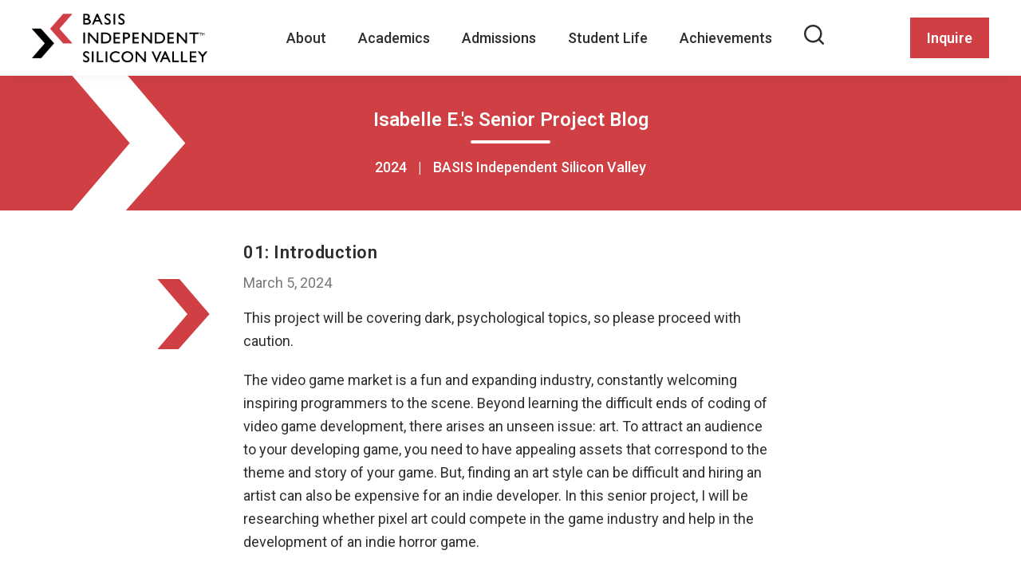

--- FILE ---
content_type: text/html; charset=UTF-8
request_url: https://basisindependent.com/schools/ca/silicon-valley/academics/the-senior-year/senior-projects/isabelle-e/01-introduction-2/
body_size: 23266
content:
<!DOCTYPE html>
<html lang="en-US">
<head >
<meta charset="UTF-8" />
<meta name="viewport" content="width=device-width, initial-scale=1" />
<meta name='robots' content='noindex, follow' />
	<style>img:is([sizes="auto" i], [sizes^="auto," i]) { contain-intrinsic-size: 3000px 1500px }</style>
	
<!-- Google Tag Manager for WordPress by gtm4wp.com -->
<script data-cfasync="false" data-pagespeed-no-defer>
	var gtm4wp_datalayer_name = "dataLayer";
	var dataLayer = dataLayer || [];
</script>
<!-- End Google Tag Manager for WordPress by gtm4wp.com -->  
  <!-- START OPTIMIZELY -->
  <script src="https://cdn.optimizely.com/js/26646060502.js"></script>
  <!-- START Google tag for Optimizely (gtag.js) -->
  <script async src="https://www.googletagmanager.com/gtag/js?id=G-K71S34G54N"></script>
  <script>
    window.dataLayer = window.dataLayer || [];
    function gtag(){dataLayer.push(arguments);}
    gtag('js', new Date());

    gtag('config', 'G-K71S34G54N');
  </script>
  <!-- END Google tag for Optimizely (gtag.js) -->
<!-- END OPTIMIZELY -->

	<!-- This site is optimized with the Yoast SEO plugin v26.3 - https://yoast.com/wordpress/plugins/seo/ -->
	<title>01: Introduction | BASIS Independent Schools</title>
	<meta name="description" content="This project will be covering dark, psychological topics, so please proceed with caution. The video game market is a fun and expanding industry," />
	<meta property="og:locale" content="en_US" />
	<meta property="og:type" content="article" />
	<meta property="og:title" content="01: Introduction | BASIS Independent Schools" />
	<meta property="og:description" content="This project will be covering dark, psychological topics, so please proceed with caution. The video game market is a fun and expanding industry," />
	<meta property="og:url" content="https://basisindependent.com/schools/ca/silicon-valley/academics/the-senior-year/senior-projects/isabelle-e/01-introduction-2/" />
	<meta property="og:site_name" content="BASIS Independent Schools" />
	<meta property="article:modified_time" content="2024-03-11T21:26:23+00:00" />
	<meta name="twitter:card" content="summary_large_image" />
	<meta name="twitter:label1" content="Est. reading time" />
	<meta name="twitter:data1" content="3 minutes" />
	<script type="application/ld+json" class="yoast-schema-graph">{"@context":"https://schema.org","@graph":[{"@type":"WebPage","@id":"https://basisindependent.com/schools/ca/silicon-valley/academics/the-senior-year/senior-projects/isabelle-e/01-introduction-2/","url":"https://basisindependent.com/schools/ca/silicon-valley/academics/the-senior-year/senior-projects/isabelle-e/01-introduction-2/","name":"01: Introduction | BASIS Independent Schools","isPartOf":{"@id":"https://basisindependent.com/#website"},"datePublished":"2024-03-05T07:29:52+00:00","dateModified":"2024-03-11T21:26:23+00:00","description":"This project will be covering dark, psychological topics, so please proceed with caution. The video game market is a fun and expanding industry,","breadcrumb":{"@id":"https://basisindependent.com/schools/ca/silicon-valley/academics/the-senior-year/senior-projects/isabelle-e/01-introduction-2/#breadcrumb"},"inLanguage":"en-US","potentialAction":[{"@type":"ReadAction","target":["https://basisindependent.com/schools/ca/silicon-valley/academics/the-senior-year/senior-projects/isabelle-e/01-introduction-2/"]}]},{"@type":"BreadcrumbList","@id":"https://basisindependent.com/schools/ca/silicon-valley/academics/the-senior-year/senior-projects/isabelle-e/01-introduction-2/#breadcrumb","itemListElement":[{"@type":"ListItem","position":1,"name":"Home","item":"https://basisindependent.com/"},{"@type":"ListItem","position":2,"name":"01: Introduction"}]},{"@type":"WebSite","@id":"https://basisindependent.com/#website","url":"https://basisindependent.com/","name":"BASIS Independent Schools","description":"","publisher":{"@id":"https://basisindependent.com/#organization"},"potentialAction":[{"@type":"SearchAction","target":{"@type":"EntryPoint","urlTemplate":"https://basisindependent.com/?s={search_term_string}"},"query-input":{"@type":"PropertyValueSpecification","valueRequired":true,"valueName":"search_term_string"}}],"inLanguage":"en-US"},{"@type":"Organization","@id":"https://basisindependent.com/#organization","name":"BASIS Independent Schools","alternateName":"BASIS","url":"https://basisindependent.com/","logo":{"@type":"ImageObject","inLanguage":"en-US","@id":"https://basisindependent.com/#/schema/logo/image/","url":"https://basisindependent.com/wp-content/uploads/2023/11/basis-logo.png","contentUrl":"https://basisindependent.com/wp-content/uploads/2023/11/basis-logo.png","width":400,"height":145,"caption":"BASIS Independent Schools"},"image":{"@id":"https://basisindependent.com/#/schema/logo/image/"}}]}</script>
	<!-- / Yoast SEO plugin. -->


<link rel='dns-prefetch' href='//fonts.googleapis.com' />
<link href='https://fonts.gstatic.com' crossorigin rel='preconnect' />
<link rel="alternate" type="application/rss+xml" title="BASIS Independent Schools &raquo; Feed" href="https://basisindependent.com/feed/" />
<link rel="alternate" type="application/rss+xml" title="BASIS Independent Schools &raquo; Comments Feed" href="https://basisindependent.com/comments/feed/" />
<link rel="alternate" type="application/rss+xml" title="BASIS Independent Schools &raquo; 01: Introduction Comments Feed" href="https://basisindependent.com/schools/ca/silicon-valley/academics/the-senior-year/senior-projects/isabelle-e/01-introduction-2/feed/" />
<script>
window._wpemojiSettings = {"baseUrl":"https:\/\/s.w.org\/images\/core\/emoji\/16.0.1\/72x72\/","ext":".png","svgUrl":"https:\/\/s.w.org\/images\/core\/emoji\/16.0.1\/svg\/","svgExt":".svg","source":{"concatemoji":"https:\/\/basisindependent.com\/wp-includes\/js\/wp-emoji-release.min.js?ver=6.8.3"}};
/*! This file is auto-generated */
!function(s,n){var o,i,e;function c(e){try{var t={supportTests:e,timestamp:(new Date).valueOf()};sessionStorage.setItem(o,JSON.stringify(t))}catch(e){}}function p(e,t,n){e.clearRect(0,0,e.canvas.width,e.canvas.height),e.fillText(t,0,0);var t=new Uint32Array(e.getImageData(0,0,e.canvas.width,e.canvas.height).data),a=(e.clearRect(0,0,e.canvas.width,e.canvas.height),e.fillText(n,0,0),new Uint32Array(e.getImageData(0,0,e.canvas.width,e.canvas.height).data));return t.every(function(e,t){return e===a[t]})}function u(e,t){e.clearRect(0,0,e.canvas.width,e.canvas.height),e.fillText(t,0,0);for(var n=e.getImageData(16,16,1,1),a=0;a<n.data.length;a++)if(0!==n.data[a])return!1;return!0}function f(e,t,n,a){switch(t){case"flag":return n(e,"\ud83c\udff3\ufe0f\u200d\u26a7\ufe0f","\ud83c\udff3\ufe0f\u200b\u26a7\ufe0f")?!1:!n(e,"\ud83c\udde8\ud83c\uddf6","\ud83c\udde8\u200b\ud83c\uddf6")&&!n(e,"\ud83c\udff4\udb40\udc67\udb40\udc62\udb40\udc65\udb40\udc6e\udb40\udc67\udb40\udc7f","\ud83c\udff4\u200b\udb40\udc67\u200b\udb40\udc62\u200b\udb40\udc65\u200b\udb40\udc6e\u200b\udb40\udc67\u200b\udb40\udc7f");case"emoji":return!a(e,"\ud83e\udedf")}return!1}function g(e,t,n,a){var r="undefined"!=typeof WorkerGlobalScope&&self instanceof WorkerGlobalScope?new OffscreenCanvas(300,150):s.createElement("canvas"),o=r.getContext("2d",{willReadFrequently:!0}),i=(o.textBaseline="top",o.font="600 32px Arial",{});return e.forEach(function(e){i[e]=t(o,e,n,a)}),i}function t(e){var t=s.createElement("script");t.src=e,t.defer=!0,s.head.appendChild(t)}"undefined"!=typeof Promise&&(o="wpEmojiSettingsSupports",i=["flag","emoji"],n.supports={everything:!0,everythingExceptFlag:!0},e=new Promise(function(e){s.addEventListener("DOMContentLoaded",e,{once:!0})}),new Promise(function(t){var n=function(){try{var e=JSON.parse(sessionStorage.getItem(o));if("object"==typeof e&&"number"==typeof e.timestamp&&(new Date).valueOf()<e.timestamp+604800&&"object"==typeof e.supportTests)return e.supportTests}catch(e){}return null}();if(!n){if("undefined"!=typeof Worker&&"undefined"!=typeof OffscreenCanvas&&"undefined"!=typeof URL&&URL.createObjectURL&&"undefined"!=typeof Blob)try{var e="postMessage("+g.toString()+"("+[JSON.stringify(i),f.toString(),p.toString(),u.toString()].join(",")+"));",a=new Blob([e],{type:"text/javascript"}),r=new Worker(URL.createObjectURL(a),{name:"wpTestEmojiSupports"});return void(r.onmessage=function(e){c(n=e.data),r.terminate(),t(n)})}catch(e){}c(n=g(i,f,p,u))}t(n)}).then(function(e){for(var t in e)n.supports[t]=e[t],n.supports.everything=n.supports.everything&&n.supports[t],"flag"!==t&&(n.supports.everythingExceptFlag=n.supports.everythingExceptFlag&&n.supports[t]);n.supports.everythingExceptFlag=n.supports.everythingExceptFlag&&!n.supports.flag,n.DOMReady=!1,n.readyCallback=function(){n.DOMReady=!0}}).then(function(){return e}).then(function(){var e;n.supports.everything||(n.readyCallback(),(e=n.source||{}).concatemoji?t(e.concatemoji):e.wpemoji&&e.twemoji&&(t(e.twemoji),t(e.wpemoji)))}))}((window,document),window._wpemojiSettings);
</script>
<link rel='stylesheet' id='sbi_styles-css' href='https://basisindependent.com/wp-content/plugins/instagram-feed/css/sbi-styles.min.css?ver=6.10.0' media='all' />
<style id='wp-emoji-styles-inline-css'>

	img.wp-smiley, img.emoji {
		display: inline !important;
		border: none !important;
		box-shadow: none !important;
		height: 1em !important;
		width: 1em !important;
		margin: 0 0.07em !important;
		vertical-align: -0.1em !important;
		background: none !important;
		padding: 0 !important;
	}
</style>
<style id='wp-block-library-inline-css'>
:root{--wp-admin-theme-color:#007cba;--wp-admin-theme-color--rgb:0,124,186;--wp-admin-theme-color-darker-10:#006ba1;--wp-admin-theme-color-darker-10--rgb:0,107,161;--wp-admin-theme-color-darker-20:#005a87;--wp-admin-theme-color-darker-20--rgb:0,90,135;--wp-admin-border-width-focus:2px;--wp-block-synced-color:#7a00df;--wp-block-synced-color--rgb:122,0,223;--wp-bound-block-color:var(--wp-block-synced-color)}@media (min-resolution:192dpi){:root{--wp-admin-border-width-focus:1.5px}}.wp-element-button{cursor:pointer}:root{--wp--preset--font-size--normal:16px;--wp--preset--font-size--huge:42px}:root .has-very-light-gray-background-color{background-color:#eee}:root .has-very-dark-gray-background-color{background-color:#313131}:root .has-very-light-gray-color{color:#eee}:root .has-very-dark-gray-color{color:#313131}:root .has-vivid-green-cyan-to-vivid-cyan-blue-gradient-background{background:linear-gradient(135deg,#00d084,#0693e3)}:root .has-purple-crush-gradient-background{background:linear-gradient(135deg,#34e2e4,#4721fb 50%,#ab1dfe)}:root .has-hazy-dawn-gradient-background{background:linear-gradient(135deg,#faaca8,#dad0ec)}:root .has-subdued-olive-gradient-background{background:linear-gradient(135deg,#fafae1,#67a671)}:root .has-atomic-cream-gradient-background{background:linear-gradient(135deg,#fdd79a,#004a59)}:root .has-nightshade-gradient-background{background:linear-gradient(135deg,#330968,#31cdcf)}:root .has-midnight-gradient-background{background:linear-gradient(135deg,#020381,#2874fc)}.has-regular-font-size{font-size:1em}.has-larger-font-size{font-size:2.625em}.has-normal-font-size{font-size:var(--wp--preset--font-size--normal)}.has-huge-font-size{font-size:var(--wp--preset--font-size--huge)}.has-text-align-center{text-align:center}.has-text-align-left{text-align:left}.has-text-align-right{text-align:right}#end-resizable-editor-section{display:none}.aligncenter{clear:both}.items-justified-left{justify-content:flex-start}.items-justified-center{justify-content:center}.items-justified-right{justify-content:flex-end}.items-justified-space-between{justify-content:space-between}.screen-reader-text{border:0;clip-path:inset(50%);height:1px;margin:-1px;overflow:hidden;padding:0;position:absolute;width:1px;word-wrap:normal!important}.screen-reader-text:focus{background-color:#ddd;clip-path:none;color:#444;display:block;font-size:1em;height:auto;left:5px;line-height:normal;padding:15px 23px 14px;text-decoration:none;top:5px;width:auto;z-index:100000}html :where(.has-border-color){border-style:solid}html :where([style*=border-top-color]){border-top-style:solid}html :where([style*=border-right-color]){border-right-style:solid}html :where([style*=border-bottom-color]){border-bottom-style:solid}html :where([style*=border-left-color]){border-left-style:solid}html :where([style*=border-width]){border-style:solid}html :where([style*=border-top-width]){border-top-style:solid}html :where([style*=border-right-width]){border-right-style:solid}html :where([style*=border-bottom-width]){border-bottom-style:solid}html :where([style*=border-left-width]){border-left-style:solid}html :where(img[class*=wp-image-]){height:auto;max-width:100%}:where(figure){margin:0 0 1em}html :where(.is-position-sticky){--wp-admin--admin-bar--position-offset:var(--wp-admin--admin-bar--height,0px)}@media screen and (max-width:600px){html :where(.is-position-sticky){--wp-admin--admin-bar--position-offset:0px}}
</style>
<style id='classic-theme-styles-inline-css'>
/*! This file is auto-generated */
.wp-block-button__link{color:#fff;background-color:#32373c;border-radius:9999px;box-shadow:none;text-decoration:none;padding:calc(.667em + 2px) calc(1.333em + 2px);font-size:1.125em}.wp-block-file__button{background:#32373c;color:#fff;text-decoration:none}
</style>
<link rel='stylesheet' id='spring-fonts-css' href='https://fonts.googleapis.com/css?family=Source+Sans+Pro:400,400i,600,700&#038;display=swap' media='all' />
<link rel='stylesheet' id='dashicons-css' href='https://basisindependent.com/wp-includes/css/dashicons.min.css?ver=6.8.3' media='all' />
<link rel='stylesheet' id='genesis-styles-css' href='https://basisindependent.com/wp-content/themes/spring/style.min.css?ver=6.8.3' media='all' />
<link rel='stylesheet' id='genesis-gutenberg-front-end-css' href='https://basisindependent.com/wp-content/themes/spring/lib/gutenberg/front-end.min.css?ver=6.8.3' media='all' />
<link rel='stylesheet' id='emta-styles-css' href='https://basisindependent.com/wp-content/themes/spring/assets/styles/inline.css?ver=6.8.3' media='all' />
<link rel='stylesheet' id='google-fonts-lato-css' href='https://fonts.googleapis.com/css2?family=Roboto%3Awght%40400%3B500%3B600&#038;display=swap&#038;ver=6.8.3' media='all' />
<link rel='stylesheet' id='blog-styles-css' href='https://basisindependent.com/wp-content/themes/spring/assets/styles/page-blog.css?ver=6.8.3' media='all' />
<link rel='stylesheet' id='senior-projects-styles-css' href='https://basisindependent.com/wp-content/themes/spring/assets/styles/page-senior-projects.css?ver=6.8.3' media='all' />
<script src="https://basisindependent.com/wp-includes/js/jquery/jquery.min.js?ver=3.7.1" id="jquery-core-js"></script>
<script src="https://basisindependent.com/wp-includes/js/jquery/jquery-migrate.min.js?ver=3.4.1" id="jquery-migrate-js"></script>
<script src="https://basisindependent.com/wp-content/themes/spring/assets/scripts/main.js?ver=6.8.3" id="main-js-js"></script>
<link rel="https://api.w.org/" href="https://basisindependent.com/wp-json/" /><link rel="EditURI" type="application/rsd+xml" title="RSD" href="https://basisindependent.com/xmlrpc.php?rsd" />
<link rel='shortlink' href='https://basisindependent.com/?p=7176' />
<link rel="alternate" title="oEmbed (JSON)" type="application/json+oembed" href="https://basisindependent.com/wp-json/oembed/1.0/embed?url=https%3A%2F%2Fbasisindependent.com%2Fschools%2Fca%2Fsilicon-valley%2Facademics%2Fthe-senior-year%2Fsenior-projects%2Fisabelle-e%2F01-introduction-2%2F" />
<link rel="alternate" title="oEmbed (XML)" type="text/xml+oembed" href="https://basisindependent.com/wp-json/oembed/1.0/embed?url=https%3A%2F%2Fbasisindependent.com%2Fschools%2Fca%2Fsilicon-valley%2Facademics%2Fthe-senior-year%2Fsenior-projects%2Fisabelle-e%2F01-introduction-2%2F&#038;format=xml" />

<!-- Google Tag Manager for WordPress by gtm4wp.com -->
<!-- GTM Container placement set to manual -->
<script data-cfasync="false" data-pagespeed-no-defer>
	var dataLayer_content = {"pagePostType":"senior_projects","pagePostType2":"single-senior_projects","pagePostAuthor":"Isabelle E."};
	dataLayer.push( dataLayer_content );
</script>
<script data-cfasync="false" data-pagespeed-no-defer>
(function(w,d,s,l,i){w[l]=w[l]||[];w[l].push({'gtm.start':
new Date().getTime(),event:'gtm.js'});var f=d.getElementsByTagName(s)[0],
j=d.createElement(s),dl=l!='dataLayer'?'&l='+l:'';j.async=true;j.src=
'//www.googletagmanager.com/gtm.js?id='+i+dl;f.parentNode.insertBefore(j,f);
})(window,document,'script','dataLayer','GTM-KWPSSDK');
</script>
<!-- End Google Tag Manager for WordPress by gtm4wp.com --><link rel="icon" href="https://basisindependent.com/favicon.ico?v=2" />
<link rel="pingback" href="https://basisindependent.com/xmlrpc.php" />
<style>:root {
	--site-width: 1200px;
	--site-width-medium: 960px;
	--site-width-small: 700px;
	--site-width-large: 1500px;

	--body-font-family: 'Roboto', sans-serif;

	--color-white: 255, 255, 255;
	--color-black: 0, 0, 0;
	--color-gray: 241, 242, 245;

	--color-primary: 46, 46, 46;
	--color-accent: 208, 63, 67;

	--nav-font-size: 18px;
	--nav-font-weight: 500;

	--base: 16;

	/* Buttons */
	--btn-primary-background: var(--color-accent);
	--btn-primary-background-hover: var(--color-white);
	--btn-primary-color: var(--color-white);
	--btn-primary-color-hover: var(--color-accent);

	--btn-2-background: var(--color-white);
	--btn-2-background-hover: transparent;
	--btn-2-color: var(--color-accent);
	--btn-2-color-hover: var(--color-white);

	--btn-3-background: var(--color-white);
	--btn-3-background-hover: var(--color-white);
	--btn-3-color: var(--color-accent);
	--btn-3-color-hover: var(--color-black);

	--btn-4-background: var(--color-white);
	--btn-4-background-hover: var(--color-white);
	--btn-4-color: var(--color-black);
	--btn-4-color-hover: var(--color-accent);

	/* Header Styles */
	--header-font-family: var(--body-font-family);

	--h1-font-size: calc((42 / var(--base) * 1rem));
	--h1-margin: 0 0 25px 0;


	--h2-font-size: calc((28 / var(--base) * 1rem));
	--h2-margin: 0 0 15px 0;


	--h3-font-size: calc((22 / var(--base) * 1rem));
	--h3-margin: 0 0 15px 0;


	--h4-font-size: calc((20 / var(--base) * 1rem));
	--h4-margin: 0 0 15px 0;


	--h4-font-size: calc((18 / var(--base) * 1rem));
	--h5-margin: 0 0 15px 0;


	--h4-font-size: calc((16 / var(--base) * 1rem));
	--h6-margin: 0 0 15px 0;
}

@media screen and ( min-width: 992px ){
	:root {
		--base: 18;
	}
}</style>        <div style="display: none;" class="tester"><svg xmlns="http://www.w3.org/2000/svg" xmlns:xlink="http://www.w3.org/1999/xlink"><defs><symbol class="icon icon-arrow" fill="currentColor" viewBox="0 0 51 38" id="icon-arrow"><path d="m25.5 16.144 25 21.346V22.548L25.5.49.5 21.836V37.49l25-21.346Z" /></symbol><symbol class="icon" fill="currentColor" viewBox="0 0 22 18" id="icon-arrow-alt"><path d="M21.3 8.6c0-.1-.1-.2-.2-.3l-8-8c-.4-.4-1-.4-1.4 0s-.4 1 0 1.4L17.9 8H1.7c-.6 0-1 .4-1 1s.4 1 1 1H18l-6.3 6.3c-.4.4-.4 1 0 1.4.2.2.5.3.7.3s.5-.1.7-.3l8-8c.1-.1.2-.2.2-.3 0-.1.1-.2.1-.4s-.1-.3-.1-.4z" /></symbol><symbol fill="none" viewBox="0 0 16 14" id="icon-arrow-alt-white"><path d="M15 7H1m14 0-6 6m6-6L9 1" stroke="#fff" stroke-width="2" stroke-linecap="round" stroke-linejoin="round" /></symbol><symbol fill="none" viewBox="0 0 76 76" id="icon-arrow-play"><circle cx="38" cy="38" r="38" fill="#fff" /><path d="m28 50 20-12-20-12v24Z" fill="#D03F43" /></symbol><symbol fill="none" viewBox="0 0 32 32" id="icon-arrow-stroke"><circle cx="16" cy="16" r="15.5" transform="rotate(-90 16 16)" fill="#fff" stroke="#2E2E2E" /><path d="m13.916 9.93 5.616 5.6a.59.59 0 0 1 .142.216.72.72 0 0 1 .042.25.744.744 0 0 1-.042.25.579.579 0 0 1-.142.216l-5.616 5.617a.792.792 0 0 1-.584.233.818.818 0 0 1-.6-.25.8.8 0 0 1-.25-.583.8.8 0 0 1 .25-.583l4.9-4.9-4.9-4.9a.781.781 0 0 1-.233-.575c0-.229.083-.426.25-.592a.8.8 0 0 1 .583-.25.8.8 0 0 1 .584.25Z" fill="#2E2E2E" /></symbol><symbol fill="none" viewBox="0 0 16 16" id="icon-arrow-thin"><path d="m14.065 5.919-5.6 5.616a.588.588 0 0 1-.217.142.72.72 0 0 1-.25.042.742.742 0 0 1-.25-.042.577.577 0 0 1-.216-.142L1.915 5.92a.791.791 0 0 1-.233-.584c0-.233.083-.433.25-.6a.8.8 0 0 1 .583-.25.8.8 0 0 1 .583.25l4.9 4.9 4.9-4.9a.782.782 0 0 1 .576-.233c.228 0 .425.083.591.25a.8.8 0 0 1 .25.583.8.8 0 0 1-.25.584Z" fill="#2E2E2E" /></symbol><symbol fill="none" viewBox="0 0 213 284" id="icon-arrow-transparent"><path opacity=".3" d="M122.885 142 0 284h86.02L213 142 90.115 0H0l122.885 142Z" fill="currentColor" /></symbol><symbol viewBox="0 0 56 56" id="icon-call-btn"><style>#icon-call-btn .st1{fill:#fff}</style><circle cx="28" cy="28" r="28" style="fill:#2e2e2e" /><path class="st1" d="M23 40.8h1.7c-.1.7-.2 1.2-.5 1.7s-.7.9-1.3 1.2c-.6.3-1.2.4-2 .4-.6 0-1.2-.1-1.7-.3-.5-.2-.9-.5-1.3-.9s-.6-.9-.8-1.5c-.2-.6-.3-1.2-.3-1.9v-.8c0-.7.1-1.4.3-1.9.2-.6.5-1.1.8-1.5.4-.4.8-.7 1.3-1 .5-.2 1.1-.3 1.7-.3.8 0 1.5.1 2 .4.5.3 1 .7 1.3 1.2.3.5.5 1.1.6 1.8H23c0-.4-.1-.8-.3-1.1-.2-.3-.4-.5-.7-.7-.3-.2-.7-.2-1.2-.2-.4 0-.7.1-1 .2-.3.1-.5.4-.7.6-.2.3-.3.6-.4 1-.1.4-.1.9-.1 1.4v.8c0 .5 0 1 .1 1.4.1.4.2.8.4 1 .2.3.4.5.7.7s.6.2 1 .2c.5 0 .9-.1 1.2-.2.3-.2.5-.4.7-.7.1-.2.2-.6.3-1zm7.2 1.7V39c0-.3 0-.5-.1-.7-.1-.2-.2-.3-.4-.4-.2-.1-.4-.2-.7-.2-.3 0-.5 0-.7.1-.2.1-.3.2-.5.4-.1.2-.2.3-.2.5H26c0-.3.1-.6.2-.8.1-.3.3-.5.6-.7.3-.2.6-.4 1-.5.4-.1.8-.2 1.3-.2.6 0 1 .1 1.5.3.4.2.8.5 1 .8.3.4.4.8.4 1.4v3.3c0 .3 0 .6.1.9.1.3.1.5.2.7v.1h-1.7c-.1-.2-.1-.4-.2-.7-.1-.3-.2-.5-.2-.8zm.3-3v1h-1.2c-.3 0-.6 0-.8.1-.2.1-.4.1-.6.2-.2.1-.3.2-.3.4-.1.2-.1.3-.1.5s0 .4.1.5c.1.2.2.3.4.4.2.1.4.1.6.1.3 0 .6-.1.9-.2.3-.1.5-.3.6-.5.1-.2.2-.4.2-.6l.5.7c-.1.2-.1.4-.3.6-.1.2-.3.4-.5.6-.2.2-.5.3-.8.5-.3.1-.6.2-1 .2-.5 0-.9-.1-1.3-.3-.4-.2-.7-.5-.9-.8-.2-.3-.3-.7-.3-1.1 0-.4.1-.7.2-1 .2-.3.4-.6.7-.8.3-.2.6-.4 1.1-.5.4-.1.9-.2 1.4-.2h1.4zm4.9-6V44h-1.7V33.5h1.7zm3.6 0V44h-1.7V33.5H39zM35.5 19c0-2-.8-3.9-2.2-5.3-1.4-1.4-3.3-2.2-5.3-2.2V13c1.2 0 2.3.4 3.3 1 1 .7 1.8 1.6 2.2 2.7.3.7.5 1.5.5 2.3h1.5zm-15-1.5v-3.8c0-.2.1-.4.2-.5.1-.1.3-.2.5-.2H25c.2 0 .4.1.5.2.1.1.2.3.2.5v3c0 .2-.1.4-.2.5-.1.1-.3.2-.5.2h-1.5c0 1.6.6 3.1 1.8 4.2 1.1 1.1 2.7 1.8 4.2 1.8V22c0-.2.1-.4.2-.5.1-.1.3-.2.5-.2h3c.2 0 .4.1.5.2.1.1.2.3.2.5v3.8c0 .2-.1.4-.2.5-.1.1-.3.2-.5.2h-3.8c-4.9 0-8.9-4-8.9-9z" /><path class="st1" d="M32.2 17.3c.2.5.3 1.1.3 1.7h-1.4c0-.4-.1-.8-.2-1.2-.2-.4-.4-.7-.7-1s-.6-.5-1-.7c-.4-.2-.8-.2-1.2-.2v-1.4c.9 0 1.8.3 2.5.8s1.3 1.2 1.7 2z" /></symbol><symbol class="icon icon-chevron" fill="none" viewBox="0 0 57 64" id="icon-chevron"><g clip-path="url(#icon-chevron_a)"><path d="M44.23 0 25.8 21.5l18.43 21H57l-18.339-21L57 0H44.23Z" fill="#D03F43" /><path d="m0 21.5 18.323 21.017L0 64h12.754l18.43-21.484L12.755 21.5H0Z" fill="#000" /></g><defs></defs></symbol><clipPath id="icon-chevron_a"><path fill="#fff" d="M0 0h57v64H0z" /></clipPath><symbol fill="currentColor" viewBox="0 0 14 14" id="icon-close"><path class="st0" d="M13.5 12.2c-.1-.1-.1-.2-.2-.3L8.4 7l4.9-4.9c.4-.4.4-1 0-1.4-.1-.1-.2-.2-.3-.2-.1-.1-.3-.1-.4-.1-.1 0-.3 0-.4.1-.1.1-.2.1-.3.2L7 5.6 2.1.7C2 .6 1.9.5 1.8.5 1.7.4 1.5.4 1.4.4s-.3 0-.4.1C.9.5.8.6.7.7.6.8.5.9.5 1c-.1.1-.1.3-.1.4s0 .3.1.4c0 .1.1.2.2.3L5.6 7 .7 11.9c-.1.1-.2.2-.2.3-.1.1-.1.3-.1.4 0 .1 0 .3.1.4.1.1.1.2.2.3.1.1.2.2.3.2s.3.1.4.1.3 0 .4-.1.2-.1.3-.2L7 8.4l4.9 4.9c.1.1.2.2.3.2.1.1.3.1.4.1.1 0 .3 0 .4-.1.1-.1.2-.1.3-.2.1-.1.2-.2.2-.3.1-.1.1-.3.1-.4 0-.1 0-.3-.1-.4z" /></symbol><symbol viewBox="0 0 104 104" id="icon-contact-btn"><style>#icon-contact-btn .st2{fill:none;stroke:#fff;stroke-width:2;stroke-linecap:round;stroke-linejoin:round}</style><circle cx="52" cy="52" r="51.1" style="fill:#2e2e2e" /><path d="M29.5 77.3h2.2c-.1.9-.3 1.5-.6 2.2s-.9 1.2-1.7 1.5c-.8.4-1.5.5-2.6.5-.8 0-1.5-.1-2.2-.4-.6-.2-1.1-.6-1.6-1.1-.5-.5-.8-1.2-1-1.9-.3-.8-.4-1.5-.4-2.4v-1c0-.9.1-1.8.4-2.4.3-.8.6-1.4 1-1.9.5-.5 1-.9 1.7-1.3.6-.3 1.4-.4 2.2-.4 1 0 1.9.1 2.6.5s1.3.9 1.7 1.5.6 1.4.8 2.3h-2.2c0-.5-.1-1-.4-1.4-.3-.4-.5-.6-.9-.9-.4-.3-.9-.3-1.5-.3-.5 0-.9.1-1.3.3-.4.1-.6.5-.9.8-.3.4-.4.8-.5 1.3-.3.4-.3 1.1-.3 1.7v1c0 .6 0 1.3.1 1.8s.3 1 .5 1.3c.3.4.5.6.9.9.4.3.8.3 1.3.3.6 0 1.2-.1 1.5-.3.4-.3.6-.5.9-.9 0-.3.2-.8.3-1.3zm3.4-.5v-.3c0-.6.1-1.3.3-1.9.3-.6.5-1.2.9-1.5.4-.4.9-.8 1.4-1 .5-.3 1.2-.4 1.8-.4.6 0 1.3.1 1.8.4.5.3 1 .6 1.4 1 .4.4.6.9.9 1.5.3.6.3 1.3.3 1.9v.3c0 .6-.1 1.3-.3 1.9-.3.6-.5 1.2-.9 1.5-.4.4-.9.8-1.4 1-.5.3-1.2.4-1.8.4-.6 0-1.3-.1-1.9-.4-.5-.3-1-.6-1.4-1-.4-.4-.6-.9-.9-1.5 0-.6-.2-1.3-.2-1.9zm2.2-.3v.3c0 .4 0 .8.1 1.2s.3.8.4 1c.1.3.4.5.8.6.3.1.6.3 1 .3s.8-.1 1-.3c.3-.1.5-.4.8-.6.1-.3.4-.6.4-1 .1-.4.1-.8.1-1.2v-.3c0-.4 0-.8-.1-1.2-.1-.4-.3-.8-.4-1-.1-.3-.4-.5-.8-.6-.3-.1-.6-.3-1-.3s-.8.1-1 .3c-.3.1-.5.4-.8.6-.1.3-.4.6-.4 1-.1.5-.1.9-.1 1.2zM45.6 74v7.4h-2v-9.5h2V74zm-.4 2.3h-.6c0-.6.1-1.3.3-1.8.1-.5.4-1 .8-1.4.4-.4.8-.8 1.2-.9.5-.3 1-.4 1.5-.4s.9.1 1.3.3.6.4.9.6c.3.3.5.6.6 1.2.1.4.3 1 .3 1.7v5.9h-2.2v-6.1c0-.5-.1-.8-.3-1-.1-.3-.3-.5-.5-.5-.3-.1-.5-.1-.9-.1s-.6.1-1 .3c-.4.1-.5.4-.8.6-.3.3-.4.5-.4.9 0 .2-.2.3-.2.7zm12.7-4.4v1.5h-5.4v-1.5h5.4zM54 69.6h2v9.2c0 .3 0 .5.1.6.1.1.3.3.4.3s.4.1.5.1h.8v1.7c-.1 0-.4.1-.6.1h-.8c-.5 0-.9-.1-1.3-.3-.4-.1-.6-.5-.9-.9-.2-.3-.2-.8-.2-1.4v-9.4zm10.8 9.9V75c0-.4 0-.6-.1-.9s-.3-.4-.5-.5c-.3-.1-.5-.3-.9-.3s-.6 0-.9.1c-.3.1-.4.3-.6.5-.1.3-.3.4-.3.6h-2c0-.4.1-.8.3-1 .1-.4.4-.6.8-.9.4-.3.8-.5 1.3-.6s1-.3 1.7-.3c.8 0 1.3.1 1.9.4.5.3 1 .6 1.3 1 .4.5.5 1 .5 1.8v4.2c0 .4 0 .8.1 1.2s.1.6.3.9v.1h-2.2c-.1-.3-.1-.5-.3-.9-.4-.3-.4-.5-.4-.9zm.4-3.8V77h-1.5c-.4 0-.8 0-1 .1-.3.1-.5.1-.8.3-.3.1-.4.3-.4.5-.1.3-.1.4-.1.6 0 .3 0 .5.1.6.1.3.3.4.5.5s.5.1.8.1c.4 0 .8-.1 1.2-.3.4-.1.6-.4.8-.6s.3-.5.3-.8l.6.9c-.1.3-.1.5-.4.8-.1.3-.4.5-.6.8-.3.3-.6.4-1 .6-.4.1-.8.3-1.3.3-.6 0-1.2-.1-1.7-.4-.5-.3-.9-.6-1.2-1s-.5-.9-.5-1.4.1-.9.3-1.3c.3-.4.5-.8.9-1 .4-.3.8-.5 1.4-.6.5-.1 1.2-.3 1.8-.3h1.8v.3zm7.8 4.2c.4 0 .6-.1.9-.3s.5-.4.6-.6c.1-.3.3-.5.3-.9h2c0 .6-.3 1.2-.5 1.7-.4.5-.8.9-1.4 1.2-.6.3-1.3.4-1.9.4-.8 0-1.4-.1-1.9-.4-.5-.3-1-.6-1.3-1-.4-.4-.6-.9-.8-1.5-.1-.5-.3-1.2-.3-1.8v-.3c0-.6.1-1.3.3-1.8.1-.6.5-1 .8-1.5.4-.4.8-.8 1.3-1 .5-.3 1.2-.4 1.9-.4.8 0 1.4.1 2 .5.5.3 1 .8 1.4 1.3.4.5.5 1.2.5 1.8h-2c0-.4-.1-.6-.3-.9s-.4-.5-.6-.6c-.3-.1-.6-.3-1-.3s-.8.1-1 .3c-.3.1-.5.4-.6.6s-.3.6-.4 1c-.1.4-.1.8-.1 1.2v.3c0 .4 0 .8.1 1.2s.1.6.4 1c.1.3.4.5.6.6.2.2.6.2 1 .2zm9.8-8v1.5h-5.4v-1.5h5.4zM79 69.6h2v9.2c0 .3 0 .5.1.6s.3.3.4.3.4.1.5.1h.8v1.7c-.1 0-.4.1-.6.1h-.8c-.5 0-.9-.1-1.3-.3s-.6-.5-.9-.9c-.2-.3-.2-.8-.2-1.4v-9.4z" style="fill:#fff" /><path class="st2" d="M52 57.1c8.4 0 15.3-6.9 15.3-15.3S60.4 26.4 52 26.4s-15.3 6.9-15.3 15.3S43.6 57.1 52 57.1z" /><path d="M52 48.5z" style="fill:#fcfcfc;stroke:#fff;stroke-width:3;stroke-linejoin:round" /><path class="st2" d="M49.6 34.2c.6-.6 1.5-1 2.4-1 .5 0 .9.1 1.3.3.4.1.8.4 1.2.8.6.6 1 1.5 1 2.4 0 .5-.1.9-.3 1.3-.1.4-.4.8-.8 1.2-.3.3-.6.5-1.2.8-.4.1-.9.3-1.3.3V42" /><circle cx="52.3" cy="46" r=".9" style="fill:#f9f9f9;stroke:#fff;stroke-miterlimit:10" /></symbol><symbol viewBox="0 0 32 32" fill="currentColor" id="icon-expand"><path d="M16 0C7.2 0 0 7.2 0 16s7.2 16 16 16 16-7.2 16-16S24.8 0 16 0zm7 14.6L15.5 21 8 14.4V10l7.5 6.3L23 10v4.6z" /><path d="M6.6 8h18.8v14.5H6.6z" /><path style="fill:#fff" d="M8.5 10.5v4.4l7.5 6.6 7.5-6.4v-4.6L16 16.8z" /></symbol><symbol fill="none" viewBox="0 0 48 48" id="icon-expand-transparent"><g opacity=".6" filter="url(#icon-expand-transparent_a)"><circle cx="23" cy="23" r="16" fill="#fff" /></g><path d="m29.067 20.916-5.6 5.616a.59.59 0 0 1-.217.142.72.72 0 0 1-.25.042.744.744 0 0 1-.25-.042.579.579 0 0 1-.216-.142l-5.617-5.616a.792.792 0 0 1-.233-.584c0-.233.083-.433.25-.6a.8.8 0 0 1 .583-.25.8.8 0 0 1 .583.25l4.9 4.9 4.9-4.9a.781.781 0 0 1 .576-.233c.228 0 .425.084.59.25a.8.8 0 0 1 .25.584.8.8 0 0 1-.25.583Z" fill="#2E2E2E" /><defs><filter id="icon-expand-transparent_a" x="0" y="0" width="48" height="48" filterUnits="userSpaceOnUse" color-interpolation-filters="sRGB"><feFlood flood-opacity="0" result="BackgroundImageFix"></feFlood><feColorMatrix in="SourceAlpha" values="0 0 0 0 0 0 0 0 0 0 0 0 0 0 0 0 0 0 127 0" result="hardAlpha"></feColorMatrix><feOffset dx="1" dy="1"></feOffset><feGaussianBlur stdDeviation="4"></feGaussianBlur><feComposite in2="hardAlpha" operator="out"></feComposite><feColorMatrix values="0 0 0 0 0.0680122 0 0 0 0 0.0600774 0 0 0 0 0.0600774 0 0 0 0.3 0"></feColorMatrix><feBlend in2="BackgroundImageFix" result="effect1_dropShadow_5976_1075"></feBlend><feBlend in="SourceGraphic" in2="effect1_dropShadow_5976_1075" result="shape"></feBlend></filter></defs></symbol><symbol viewBox="0 0 500 500" id="icon-facebook"><path d="M438.9 0C472.6 0 500 27.4 500 61.1v377.8c0 33.7-27.4 61.1-61.1 61.1h-104V311.6h65l12.4-80.7h-77.4v-52.4c0-22.1 10.8-43.6 45.5-43.6h35.2V66.3s-31.9-5.5-62.5-5.5c-63.8 0-105.4 38.6-105.4 108.6v61.5h-70.9v80.7h70.9V500H61.1C27.4 500 0 472.6 0 438.9V61.1C0 27.4 27.4 0 61.1 0h377.8z" style="fill-rule:evenodd;clip-rule:evenodd;fill:#fff" /></symbol><symbol fill="none" viewBox="0 0 24 24" id="icon-facebook-alt"><g clip-path="url(#icon-facebook-alt_a)"><path d="M24 12c0-6.627-5.373-12-12-12S0 5.373 0 12c0 5.99 4.388 10.954 10.125 11.854V15.47H7.078V12h3.047V9.356c0-3.007 1.792-4.668 4.533-4.668 1.312 0 2.686.234 2.686.234v2.953H15.83c-1.491 0-1.956.925-1.956 1.875V12h3.328l-.532 3.469h-2.796v8.385C19.612 22.954 24 17.99 24 12Z" fill="#fff" /></g><defs></defs></symbol><clipPath id="icon-facebook-alt_a"><path fill="#fff" d="M0 0h24v24H0z" /></clipPath><symbol viewBox="0 0 80 80" id="icon-inquire-btn"><defs><style>#icon-inquire-btn .d{fill:#fff}</style></defs><circle cx="40" cy="40" r="40" style="fill:#2e2e2e" /><path class="d" d="M21.16 53.05V63h-1.72v-9.95h1.72Zm3.6 4.14v5.82h-1.65v-7.4h1.55l.1 1.58Zm-.29 1.85h-.53c0-.53.08-1.01.22-1.45.15-.44.35-.81.6-1.13.26-.31.57-.56.93-.72.36-.17.76-.26 1.2-.26.36 0 .68.05.96.15.29.1.54.25.75.47.21.22.37.5.48.85.11.35.16.77.16 1.28v4.78h-1.65v-4.79c0-.36-.05-.64-.16-.84a.858.858 0 0 0-.44-.44c-.19-.09-.43-.14-.72-.14s-.54.06-.76.18c-.22.12-.41.28-.57.49-.15.21-.27.44-.35.71s-.12.56-.12.86Zm10.96 6.82v-8.77l.19-1.47h1.47v10.24h-1.66Zm-4.81-6.47v-.14c0-.56.06-1.07.19-1.53.13-.46.32-.86.57-1.2.25-.33.56-.59.92-.77.36-.18.77-.27 1.24-.27s.85.09 1.19.26c.34.17.63.42.86.75.24.32.43.7.57 1.14.14.44.24.93.31 1.48v.46c-.06.53-.16 1.01-.3 1.45-.14.44-.33.82-.57 1.13-.24.32-.53.57-.87.75-.34.17-.74.26-1.2.26s-.87-.09-1.23-.28c-.36-.19-.67-.45-.92-.79s-.44-.74-.57-1.2c-.13-.46-.19-.96-.19-1.5Zm1.65-.14v.14c0 .34.03.65.09.95.06.29.16.55.3.78.14.22.31.4.52.53.21.13.46.19.76.19.39 0 .7-.08.95-.25.25-.17.44-.39.57-.68.14-.29.23-.6.29-.95v-1.24a3.43 3.43 0 0 0-.17-.75c-.08-.24-.2-.44-.34-.62a1.43 1.43 0 0 0-.53-.41c-.21-.1-.46-.15-.75-.15s-.55.06-.77.19c-.21.13-.39.31-.53.53-.13.22-.23.48-.29.78-.06.3-.1.61-.1.95Zm11.03 2.02v-5.65h1.65v7.4h-1.56l-.1-1.74Zm.23-1.54h.55c0 .48-.05.94-.16 1.36-.11.41-.28.78-.51 1.09-.23.31-.52.54-.88.72-.36.17-.78.25-1.28.25-.36 0-.69-.05-.99-.16-.3-.1-.56-.27-.78-.49-.21-.22-.38-.5-.5-.85s-.18-.77-.18-1.26v-4.78h1.65v4.79c0 .27.03.49.1.68.06.18.15.32.26.43.11.11.24.19.38.23.15.05.3.07.46.07.47 0 .84-.09 1.11-.27.27-.19.47-.44.58-.75.12-.31.18-.67.18-1.06Zm4.87-4.12v7.4h-1.65v-7.4h1.65Zm-1.76-1.94c0-.25.08-.46.25-.62.17-.17.4-.25.7-.25s.52.08.69.25c.17.16.25.37.25.62s-.08.45-.25.62c-.17.16-.4.25-.69.25s-.53-.08-.7-.25a.852.852 0 0 1-.25-.62Zm5.22 3.35v5.99h-1.65v-7.4h1.57l.08 1.41Zm2.26-1.46v1.53a3.52 3.52 0 0 0-.34-.04c-.11 0-.23-.01-.34-.01-.28 0-.53.04-.75.12-.21.08-.39.19-.54.34-.14.15-.25.32-.33.53-.08.21-.12.44-.14.7l-.38.03c0-.46.05-.9.14-1.29.09-.4.23-.75.41-1.05.19-.3.42-.54.7-.7.28-.17.61-.25.98-.25.1 0 .21 0 .32.03.12.02.21.04.27.06Zm4.16 7.58c-.55 0-1.04-.09-1.48-.27-.44-.18-.81-.44-1.12-.76-.31-.32-.54-.7-.7-1.14-.16-.44-.25-.91-.25-1.42v-.27c0-.58.08-1.1.25-1.57.17-.47.4-.87.7-1.2.3-.34.66-.59 1.07-.77.41-.18.85-.27 1.33-.27.53 0 .99.09 1.39.27.4.18.72.43.98.75s.46.7.59 1.14c.13.44.2.93.2 1.46v.7h-5.71v-1.18h4.09v-.13c0-.3-.07-.57-.18-.83-.1-.26-.27-.47-.49-.63-.22-.16-.51-.24-.88-.24a1.463 1.463 0 0 0-1.26.68c-.14.22-.25.48-.33.79-.07.31-.11.65-.11 1.03v.27c0 .32.04.62.13.9.09.27.22.51.4.72.17.21.38.37.63.49.25.11.53.17.84.17.4 0 .75-.08 1.06-.24s.58-.39.81-.68l.87.84c-.16.23-.37.46-.62.67-.26.21-.57.38-.94.51-.36.13-.79.2-1.27.2Z" /><g style="clip-path:url(#icon-inquire-btn_b)"><path class="d" d="M28 28.6v9.6c0 .64.25 1.25.7 1.7.45.45 1.06.7 1.7.7h19.2c.64 0 1.25-.25 1.7-.7.45-.45.7-1.06.7-1.7v-9.6l-12 4.8-12-4.8Z" /><path class="d" d="M30.4 21.4c-.64 0-1.25.25-1.7.7-.45.45-.7 1.06-.7 1.7v2.4L40 31l12-4.8v-2.4c0-.64-.25-1.25-.7-1.7-.45-.45-1.06-.7-1.7-.7H30.4Z" /></g></symbol><clipPath id="icon-inquire-btn_b"><path style="fill:none" d="M28 19h24v24H28z" /></clipPath><symbol fill="none" viewBox="0 0 40 40" id="icon-instagram"><g clip-path="url(#icon-instagram_a)" fill="#fff"><path d="M20 3.602c5.344 0 5.977.023 8.078.117 1.953.086 3.008.414 3.711.687.93.36 1.602.797 2.297 1.492.703.704 1.133 1.368 1.492 2.297.274.703.602 1.766.688 3.711.093 2.11.117 2.742.117 8.078 0 5.344-.024 5.977-.117 8.078-.086 1.954-.414 3.008-.688 3.711a6.183 6.183 0 0 1-1.492 2.297c-.703.703-1.367 1.133-2.297 1.492-.703.274-1.766.602-3.71.688-2.11.094-2.743.117-8.079.117-5.344 0-5.977-.023-8.078-.117-1.953-.086-3.008-.414-3.711-.688a6.186 6.186 0 0 1-2.297-1.492c-.703-.703-1.133-1.367-1.492-2.297-.274-.703-.602-1.765-.688-3.71-.093-2.11-.117-2.743-.117-8.079 0-5.343.024-5.976.117-8.078.086-1.953.414-3.008.688-3.71.36-.93.797-1.602 1.492-2.298.703-.703 1.367-1.132 2.297-1.492.703-.273 1.766-.601 3.71-.687 2.102-.094 2.735-.117 8.079-.117ZM20 0c-5.43 0-6.11.023-8.242.117-2.125.094-3.586.438-4.852.93-1.32.516-2.437 1.195-3.547 2.312C2.242 4.47 1.563 5.586 1.047 6.9.555 8.171.21 9.624.117 11.75.023 13.89 0 14.57 0 20s.023 6.11.117 8.242c.094 2.125.438 3.586.93 4.852.516 1.32 1.195 2.437 2.312 3.547a9.776 9.776 0 0 0 3.54 2.304c1.273.492 2.726.836 4.851.93 2.133.094 2.813.117 8.242.117 5.43 0 6.11-.023 8.242-.117 2.125-.094 3.586-.438 4.852-.93a9.776 9.776 0 0 0 3.539-2.304 9.776 9.776 0 0 0 2.305-3.54c.492-1.273.836-2.726.93-4.851.093-2.133.117-2.813.117-8.242 0-5.43-.024-6.11-.118-8.242-.093-2.125-.437-3.586-.93-4.852a9.368 9.368 0 0 0-2.288-3.555 9.775 9.775 0 0 0-3.54-2.304C31.829.563 30.376.219 28.25.125 26.11.023 25.43 0 20 0Z" /><path d="M20 9.727C14.328 9.727 9.727 14.328 9.727 20S14.328 30.273 20 30.273 30.273 25.672 30.273 20 25.672 9.727 20 9.727Zm0 16.937a6.665 6.665 0 0 1 0-13.328 6.665 6.665 0 0 1 0 13.328ZM33.078 9.32a2.399 2.399 0 1 1-2.398-2.398 2.404 2.404 0 0 1 2.398 2.398Z" /></g><defs></defs></symbol><clipPath id="icon-instagram_a"><path fill="#fff" d="M0 0h40v40H0z" /></clipPath><symbol fill="none" viewBox="0 0 24 24" id="icon-instagram-alt"><g clip-path="url(#icon-instagram-alt_a)" fill="#fff"><path d="M12 2.16c3.206 0 3.586.015 4.847.071 1.172.052 1.805.249 2.226.413a3.71 3.71 0 0 1 1.379.895c.421.422.68.82.895 1.378.164.422.36 1.06.412 2.227.057 1.265.07 1.645.07 4.847 0 3.206-.013 3.586-.07 4.846-.051 1.172-.248 1.805-.412 2.227-.216.558-.478.961-.895 1.378a3.69 3.69 0 0 1-1.379.895c-.421.165-1.059.361-2.226.413-1.266.056-1.645.07-4.847.07-3.206 0-3.586-.014-4.847-.07-1.172-.052-1.805-.248-2.226-.413a3.71 3.71 0 0 1-1.379-.895 3.691 3.691 0 0 1-.895-1.378c-.164-.422-.36-1.06-.412-2.227-.057-1.265-.07-1.645-.07-4.846 0-3.207.013-3.586.07-4.847.051-1.172.248-1.805.412-2.227.216-.558.478-.96.895-1.378.422-.422.82-.68 1.379-.895.421-.164 1.059-.361 2.226-.413 1.261-.056 1.64-.07 4.847-.07ZM12 0C8.742 0 8.334.014 7.055.07 5.78.127 4.903.333 4.144.628a5.857 5.857 0 0 0-2.128 1.388A5.88 5.88 0 0 0 .628 4.139C.333 4.903.127 5.775.07 7.05.014 8.334 0 8.742 0 12s.014 3.666.07 4.945c.057 1.275.263 2.152.558 2.911.31.792.717 1.463 1.388 2.128a5.866 5.866 0 0 0 2.123 1.383c.764.296 1.636.502 2.911.558 1.28.056 1.688.07 4.945.07 3.258 0 3.666-.014 4.946-.07 1.275-.056 2.151-.262 2.91-.558a5.866 5.866 0 0 0 2.124-1.383 5.866 5.866 0 0 0 1.383-2.123c.295-.764.501-1.636.558-2.911.056-1.28.07-1.688.07-4.945 0-3.258-.014-3.666-.07-4.946-.057-1.275-.263-2.151-.558-2.91a5.62 5.62 0 0 0-1.374-2.133A5.866 5.866 0 0 0 19.861.633C19.097.338 18.225.13 16.95.075 15.666.015 15.258 0 12 0Z" /><path d="M12 5.836A6.166 6.166 0 0 0 5.836 12 6.166 6.166 0 0 0 12 18.164 6.166 6.166 0 0 0 18.164 12 6.166 6.166 0 0 0 12 5.836Zm0 10.162A3.999 3.999 0 1 1 12.001 8 3.999 3.999 0 0 1 12 15.998ZM19.847 5.592a1.44 1.44 0 1 1-2.879 0 1.44 1.44 0 0 1 2.879 0Z" /></g><defs></defs></symbol><clipPath id="icon-instagram-alt_a"><path fill="#fff" d="M0 0h24v24H0z" /></clipPath><symbol viewBox="0 0 18 18" id="icon-instagram-black"><defs><style>#icon-instagram-black .d{fill:#2e2e2e}</style></defs><g style="clip-path:url(#icon-instagram-black_b)"><path class="d" d="M9 1.62c2.4 0 2.69.01 3.64.05.88.04 1.35.19 1.67.31.42.16.72.36 1.03.67.32.32.51.62.67 1.03.12.32.27.79.31 1.67.04.95.05 1.23.05 3.64s-.01 2.69-.05 3.64c-.04.88-.19 1.35-.31 1.67-.16.42-.36.72-.67 1.03-.32.32-.62.51-1.03.67-.32.12-.79.27-1.67.31-.95.04-1.23.05-3.64.05s-2.69-.01-3.64-.05c-.88-.04-1.35-.19-1.67-.31-.42-.16-.72-.36-1.03-.67-.32-.32-.51-.62-.67-1.03-.12-.32-.27-.79-.31-1.67-.04-.95-.05-1.23-.05-3.64s.01-2.69.05-3.64c.04-.88.19-1.35.31-1.67.16-.42.36-.72.67-1.03.32-.32.62-.51 1.03-.67.32-.12.79-.27 1.67-.31.95-.04 1.23-.05 3.64-.05ZM9 0C6.56 0 6.25.01 5.29.05s-1.61.2-2.18.42c-.59.23-1.1.54-1.6 1.04S.7 2.51.47 3.1C.25 3.68.09 4.33.05 5.29.01 6.25 0 6.56 0 9s.01 2.75.05 3.71.2 1.61.42 2.18c.23.59.54 1.1 1.04 1.6s1 .81 1.59 1.04c.57.22 1.23.38 2.18.42.96.04 1.27.05 3.71.05s2.75-.01 3.71-.05 1.61-.2 2.18-.42a4.42 4.42 0 0 0 1.59-1.04c.5-.5.81-1 1.04-1.59.22-.57.38-1.23.42-2.18.04-.96.05-1.27.05-3.71s-.01-2.75-.05-3.71-.2-1.61-.42-2.18c-.22-.6-.53-1.1-1.03-1.6s-1-.81-1.59-1.04C14.32.26 13.66.1 12.71.06 11.75.01 11.44 0 9 0Z" /><path class="d" d="M9 4.38C6.45 4.38 4.38 6.45 4.38 9S6.45 13.62 9 13.62s4.62-2.07 4.62-4.62S11.55 4.38 9 4.38ZM9 12c-1.66 0-3-1.34-3-3s1.34-3 3-3 3 1.34 3 3-1.34 3-3 3ZM14.89 4.19c0 .6-.49 1.08-1.08 1.08s-1.08-.49-1.08-1.08.49-1.08 1.08-1.08 1.08.49 1.08 1.08Z" /></g></symbol><clipPath id="icon-instagram-black_b"><path style="fill:none" d="M0 0h18v18H0z" /></clipPath><symbol class="icon" fill="currentColor" viewBox="0 0 16 9" id="icon-menu-expand"><path d="M15.5 6.4 9 .6C8.9.5 8.7.4 8.5.4S8.2.3 8 .3s-.4 0-.5.1c-.2 0-.4.1-.5.2L.5 6.4c-.3.2-.4.5-.4.8s.1.6.4.9.6.3 1 .3.7-.1 1-.3L8 3.2l5.5 4.9c.3.2.6.3 1 .3s.7-.1 1-.3c.3-.2.4-.5.4-.9s-.1-.6-.4-.8z" /></symbol><symbol fill="currentColor" viewBox="0 0 12 11" id="icon-quote"><path d="M11 .6c.5 0 .7.2.7.7 0 .2-.1.4-.3.6-1.4 1-2.1 2.3-2.2 3.6.8.1 1.4.3 1.8.8.4.5.6 1 .6 1.7s-.2 1.3-.7 1.8c-.5.5-1.1.7-1.8.7s-1.3-.3-1.8-.8C7 9 6.7 8.2 6.7 7s.4-2.4 1.2-3.6c.8-1.2 1.7-2.1 2.6-2.6.2-.2.4-.2.5-.2zM4.6.6c.5 0 .7.2.7.7 0 .2-.1.4-.3.6-1.4 1-2.1 2.3-2.2 3.6.8.1 1.4.3 1.8.8.4.5.6 1 .6 1.7S5 9.3 4.5 9.8c-.5.5-1.1.7-1.8.7s-1.3-.3-1.8-.8C.5 9 .2 8.2.2 7s.4-2.4 1.2-3.6C2.2 2.2 3.1 1.3 4 .8c.2-.2.4-.2.6-.2z" /></symbol><symbol viewBox="0 0 34.7 35.6" id="icon-scroll"><path d="M17.4 1.8c-8.8 0-16 7.2-16 16s7.2 16 16 16 16-7.2 16-16-7.2-16-16-16zM21.1 18c0 .1-.1.2-.1.2l-5.6 5.6c-.2.2-.4.2-.6.2-.2 0-.4-.1-.6-.2-.2-.2-.2-.4-.2-.6 0-.2.1-.4.2-.6l4.9-4.9-4.9-4.9c-.2-.1-.2-.3-.2-.5s.1-.4.2-.6c.2-.2.4-.2.6-.2.2 0 .4.1.6.2l5.6 5.6c.1.1.1.1.1.2v.2c.1.1.1.2 0 .3z" style="fill:#fff" /><path d="m21 17.3-5.6-5.6c-.2-.2-.4-.2-.6-.2-.2 0-.4.1-.6.2-.2.1-.2.3-.2.6 0 .2.1.4.2.6l4.9 4.9-4.9 4.9c-.2.2-.2.4-.2.6 0 .2.1.4.2.6.2.2.4.2.6.2.2 0 .4-.1.6-.2l5.6-5.6c.1-.1.1-.1.1-.2v-.4c0-.3 0-.4-.1-.4z" style="fill:#2e2e2e" /></symbol><symbol fill="currentColor" class="icon icon-search" viewBox="0 0 20 20" id="icon-search"><path class="st0" d="M19 20c-.3 0-.5-.1-.7-.3L14.6 16c-1.5 1.2-3.5 2-5.6 2-5 0-9-4-9-9s4-9 9-9 9 4 9 9c0 2.1-.7 4.1-2 5.6l3.7 3.7c.4.4.4 1 0 1.4-.2.2-.4.3-.7.3zM9 2C5.1 2 2 5.1 2 9s3.1 7 7 7c1.9 0 3.6-.8 4.9-2 0 0 0-.1.1-.1s0 0 .1-.1c1.2-1.3 2-3 2-4.9C16 5.1 12.9 2 9 2z" /></symbol><symbol viewBox="0 0 500 500" id="icon-twitter"><path d="M438.9 0C472.6 0 500 27.4 500 61.1v377.8c0 33.7-27.4 61.1-61.1 61.1H61.1C27.4 500 0 472.6 0 438.9V61.1C0 27.4 27.4 0 61.1 0h377.8zm-248 414.6c132.8 0 205.3-110 205.3-205.3 0-3.1 0-6.3-.1-9.3 14.1-10.2 26.3-22.9 36.1-37.4-12.9 5.7-26.8 9.6-41.5 11.4 15-9 26.3-23 31.7-40-13.9 8.2-29.3 14.2-45.8 17.5-13.2-14.1-31.9-22.7-52.7-22.7-39.8 0-72.1 32.3-72.1 72.1 0 5.7.6 11.2 1.9 16.5-60-3-113.1-31.7-148.8-75.4-6.1 10.6-9.7 23-9.7 36.2 0 25 12.7 47.1 32.2 60-11.8-.3-22.9-3.6-32.6-9v.9c0 35 24.8 64.1 57.9 70.8-6 1.6-12.4 2.5-19 2.5-4.6 0-9.1-.4-13.6-1.3 9.1 28.7 35.8 49.5 67.3 50.1-24.7 19.3-55.8 30.8-89.6 30.8-5.8 0-11.5-.3-17.2-1 31.6 20.6 69.6 32.6 110.3 32.6z" style="fill-rule:evenodd;clip-rule:evenodd;fill:#fff" /></symbol><symbol fill="none" viewBox="0 0 21 24" id="icon-youtube-alt"><g clip-path="url(#icon-youtube-alt_a)"><path d="M13.275 16.66v2.827c0 .598-.178.897-.533.897-.21 0-.415-.098-.615-.295v-4.031c.2-.196.405-.295.615-.295.355 0 .533.3.533.898Zm4.621.014v.616h-1.23v-.616c0-.607.205-.91.615-.91.41 0 .615.303.615.91ZM4.69 13.754h1.463v-1.258H1.887v1.258h1.436v7.621H4.69v-7.62Zm3.937 7.621h1.217v-6.616H8.627v5.062c-.273.375-.533.563-.78.563-.163 0-.259-.094-.286-.281-.01-.027-.014-.183-.014-.47V14.76H6.33v5.236c0 .438.037.764.11.978.109.33.373.496.793.496.437 0 .902-.273 1.394-.817v.723Zm5.865-1.982v-2.639c0-.651-.041-1.093-.123-1.325-.155-.5-.479-.75-.97-.75-.456 0-.88.24-1.272.723v-2.906H10.91v8.879h1.217v-.643c.41.491.834.737 1.271.737.492 0 .816-.246.97-.737.083-.24.124-.687.124-1.34Zm4.62-.134v-.174H17.87c0 .455-.01.727-.028.817-.063.321-.246.482-.547.482-.419 0-.628-.308-.628-.924v-1.165h2.447v-1.38c0-.705-.123-1.223-.37-1.553-.355-.456-.838-.683-1.448-.683-.62 0-1.108.227-1.463.683-.256.33-.383.848-.383 1.553v2.317c0 .706.132 1.223.396 1.554.356.455.848.683 1.477.683.656 0 1.148-.237 1.476-.71a1.61 1.61 0 0 0 .288-.723c.018-.08.027-.34.027-.777ZM10.802 7.03V4.22c0-.616-.196-.924-.588-.924-.392 0-.588.308-.588.924V7.03c0 .625.196.938.588.938.392 0 .588-.313.588-.938Zm9.83 10.058c0 2.09-.12 3.652-.356 4.688a2.533 2.533 0 0 1-.793 1.326 2.415 2.415 0 0 1-1.395.616c-1.677.187-4.206.281-7.587.281-3.381 0-5.91-.094-7.588-.281a2.447 2.447 0 0 1-1.4-.616 2.438 2.438 0 0 1-.787-1.326c-.237-1-.355-2.563-.355-4.688 0-2.089.118-3.651.355-4.687.128-.527.392-.969.793-1.326.401-.357.87-.567 1.408-.63 1.668-.178 4.193-.267 7.574-.267 3.381 0 5.91.089 7.587.267.53.063.996.273 1.402.63.405.357.667.799.786 1.326.237 1 .355 2.562.355 4.687ZM6.985 0h1.395L6.727 5.344v3.63H5.36v-3.63c-.128-.661-.406-1.607-.834-2.84C4.188 1.584 3.892.75 3.637 0h1.45l.97 3.522L6.987 0Zm5.059 4.46v2.344c0 .723-.128 1.25-.383 1.58-.346.455-.83.683-1.45.683-.61 0-1.088-.228-1.435-.683-.255-.34-.382-.866-.382-1.58V4.46c0-.714.127-1.237.382-1.567.347-.455.825-.683 1.436-.683.62 0 1.103.228 1.449.683.255.33.383.853.383 1.567Zm4.58-2.17v6.683H15.38v-.736c-.483.553-.953.83-1.409.83-.419 0-.688-.165-.806-.496-.073-.214-.11-.549-.11-1.004V2.29h1.245v4.915c0 .295.004.451.013.47.028.196.123.294.287.294.246 0 .506-.192.78-.576V2.29h1.244Z" fill="#fff" /></g><defs></defs></symbol><clipPath id="icon-youtube-alt_a"><path fill="#fff" d="M0 0h21v24H0z" /></clipPath></defs></svg></div>
        </head>
<body class="wp-singular senior_projects-template-default single single-senior_projects postid-7176 wp-custom-logo wp-embed-responsive wp-theme-genesis wp-child-theme-spring header-full-width full-width-content genesis-breadcrumbs-hidden genesis-footer-widgets-hidden no-js has-no-blocks senior-project">
<!-- GTM Container placement set to manual -->
<!-- Google Tag Manager (noscript) -->
				<noscript><iframe src="https://www.googletagmanager.com/ns.html?id=GTM-KWPSSDK" height="0" width="0" style="display:none;visibility:hidden" aria-hidden="true"></iframe></noscript>
<!-- End Google Tag Manager (noscript) -->	<script>
	//<![CDATA[
	(function(){
		var c = document.body.classList;
		c.remove( 'no-js' );
		c.add( 'js' );
	})();
	//]]>
	</script>
	
<!-- GTM Container placement set to manual -->
<!-- Google Tag Manager (noscript) --><div class="site-container"><ul class="genesis-skip-link"><li><a href="#genesis-nav-primary" class="screen-reader-shortcut"> Skip to primary navigation</a></li><li><a href="#genesis-content" class="screen-reader-shortcut"> Skip to main content</a></li></ul><header class="site-header  nav-site-width  nav-align-middle"><div class="wrap"><div class="title-area"><p class="site-title">BASIS Independent Schools</p>			<style>
				@media screen and (min-width: 992px){
					.site-header .title-area {
						--max-width: 220px;
					}					
				}
			</style>
		<a href="https://basisindependent.com/schools/ca/silicon-valley/"><img src="https://basisindependent.com/wp-content/uploads/2024/01/BISV_Logo-400x145_2.png" alt="BASIS Independent Schools"></a></div>			<div class="site-header__drawer">
				<div class="site-header__drawer-wrap">
					            <form class="search-form" 
                  method="get" 
                  action="https://basisindependent.com/" 
                  role="search" 
            >
                <label class="search-form-label screen-reader-text" 
                       for="searchform-1">   
                    Search this website
                </label>

                <input 
                       type="hidden" 
                       name="school_id" 
                       id="school_id" 
                       value="406" />

                <input 
                       type="hidden" 
                       name="results" 
                       id="results" 
                       value="1" />

                <input class="search-form-input" 
                       type="search" 
                       name="s" 
                       id="searchform-1" 
                       value="" 
                       itemprop="query-input"
                       placeholder="Search" />

                <input class="search-form-submit" 
                       type="submit" 
                       value="Search" />
     
                <meta content="https://basisindependent.com/?s={s}" itemprop="target">

                <svg class="icon  search-form__icon">
                    <use xlink:href="#icon-search"/>
                </svg>                      
            </form>
        		<div class="menu-main-menu-container  site-header__nav">
			<ul class="nav__list">
				<li class="page_item page-item-409 page_item_has_children"><a href="#">About<svg class="subnav-toggle  icon"><use xlink:href="#icon-menu-expand"/></svg></a>
<ul class='children'>
	<li class="page_item page-item-579"><a href="https://basisindependent.com/schools/ca/silicon-valley/about/our-campuses/">Our Campuses<svg class="subnav-toggle  icon"><use xlink:href="#icon-menu-expand"/></svg></a></li>
	<li class="page_item page-item-2445"><a href="https://basisindependent.com/schools/ca/silicon-valley/about/why-basis-independent-schools/">Why BASIS Independent Schools?<svg class="subnav-toggle  icon"><use xlink:href="#icon-menu-expand"/></svg></a></li>
	<li class="page_item page-item-2543"><a href="https://basisindependent.com/schools/ca/silicon-valley/about/mission/">Mission &amp; Philosophy<svg class="subnav-toggle  icon"><use xlink:href="#icon-menu-expand"/></svg></a></li>
	<li class="page_item page-item-2452"><a href="https://basisindependent.com/schools/ca/silicon-valley/about/diversity/">Diversity &#038; Citizenship<svg class="subnav-toggle  icon"><use xlink:href="#icon-menu-expand"/></svg></a></li>
	<li class="page_item page-item-2812"><a href="https://basisindependent.com/schools/ca/silicon-valley/about/leadership/">Leadership<svg class="subnav-toggle  icon"><use xlink:href="#icon-menu-expand"/></svg></a></li>
	<li class="page_item page-item-447"><a href="https://basisindependent.com/schools/ca/silicon-valley/about/faculty/">Faculty<svg class="subnav-toggle  icon"><use xlink:href="#icon-menu-expand"/></svg></a></li>
	<li class="page_item page-item-1254"><a href="https://basisindependent.com/schools/ca/silicon-valley/about/blog/">Blog<svg class="subnav-toggle  icon"><use xlink:href="#icon-menu-expand"/></svg></a></li>
	<li class="page_item page-item-444"><a href="https://basisindependent.com/schools/ca/silicon-valley/about/faqs/">FAQ<svg class="subnav-toggle  icon"><use xlink:href="#icon-menu-expand"/></svg></a></li>
</ul>
</li>
<li class="page_item page-item-410 page_item_has_children"><a href="#">Academics<svg class="subnav-toggle  icon"><use xlink:href="#icon-menu-expand"/></svg></a>
<ul class='children'>
	<li class="page_item page-item-2468"><a href="https://basisindependent.com/schools/ca/silicon-valley/academics/curriculum/">Curriculum<svg class="subnav-toggle  icon"><use xlink:href="#icon-menu-expand"/></svg></a></li>
	<li class="page_item page-item-6345"><a href="https://basisindependent.com/schools/ca/silicon-valley/academics/early-learning-program/">Early Learning Program<svg class="subnav-toggle  icon"><use xlink:href="#icon-menu-expand"/></svg></a></li>
	<li class="page_item page-item-6349"><a href="https://basisindependent.com/schools/ca/silicon-valley/academics/primary-program/">Primary Program<svg class="subnav-toggle  icon"><use xlink:href="#icon-menu-expand"/></svg></a></li>
	<li class="page_item page-item-6357"><a href="https://basisindependent.com/schools/ca/silicon-valley/academics/middle-school/">Middle School Program<svg class="subnav-toggle  icon"><use xlink:href="#icon-menu-expand"/></svg></a></li>
	<li class="page_item page-item-6366"><a href="https://basisindependent.com/schools/ca/silicon-valley/academics/high-school/">High School Program<svg class="subnav-toggle  icon"><use xlink:href="#icon-menu-expand"/></svg></a></li>
	<li class="page_item page-item-5802"><a href="https://basisindependent.com/schools/ca/silicon-valley/academics/the-senior-year/">The Senior Year<svg class="subnav-toggle  icon"><use xlink:href="#icon-menu-expand"/></svg></a></li>
</ul>
</li>
<li class="page_item page-item-411 page_item_has_children"><a href="#">Admissions<svg class="subnav-toggle  icon"><use xlink:href="#icon-menu-expand"/></svg></a>
<ul class='children'>
	<li class="page_item page-item-572"><a href="https://basisindependent.com/schools/ca/silicon-valley/admissions/admissions-overview/">Admissions Overview<svg class="subnav-toggle  icon"><use xlink:href="#icon-menu-expand"/></svg></a></li>
	<li class="page_item page-item-603"><a href="https://basisindependent.com/schools/ca/silicon-valley/admissions/visit-our-school/">Visit Our School<svg class="subnav-toggle  icon"><use xlink:href="#icon-menu-expand"/></svg></a></li>
	<li class="page_item page-item-567"><a href="https://basisindependent.com/schools/ca/silicon-valley/admissions/tuition/">Tuition &amp; Fees<svg class="subnav-toggle  icon"><use xlink:href="#icon-menu-expand"/></svg></a></li>
	<li class="page_item page-item-6301"><a href="https://basisindependent.com/schools/ca/silicon-valley/admissions/school-year-calendar/" target="_blank">School Year Calendar<svg class="subnav-toggle  icon"><use xlink:href="#icon-menu-expand"/></svg></a></li>
	<li class="page_item page-item-602"><a href="https://basisindependent.com/schools/ca/silicon-valley/admissions/international-student-program/">International Student Program<svg class="subnav-toggle  icon"><use xlink:href="#icon-menu-expand"/></svg></a></li>
	<li class="page_item page-item-15601"><a href="https://basisindependent.com/schools/ca/silicon-valley/admissions/apply/">Apply<svg class="subnav-toggle  icon"><use xlink:href="#icon-menu-expand"/></svg></a></li>
</ul>
</li>
<li class="page_item page-item-413 page_item_has_children"><a href="#">Student Life<svg class="subnav-toggle  icon"><use xlink:href="#icon-menu-expand"/></svg></a>
<ul class='children'>
	<li class="page_item page-item-424"><a href="https://basisindependent.com/schools/ca/silicon-valley/student-life/student-services/">Student Services<svg class="subnav-toggle  icon"><use xlink:href="#icon-menu-expand"/></svg></a></li>
	<li class="page_item page-item-429"><a href="https://basisindependent.com/schools/ca/silicon-valley/student-life/sports-and-athletics/">Sports &amp; Athletics<svg class="subnav-toggle  icon"><use xlink:href="#icon-menu-expand"/></svg></a></li>
	<li class="page_item page-item-437"><a href="https://basisindependent.com/schools/ca/silicon-valley/student-life/clubs-activities/">Clubs &amp; Activities<svg class="subnav-toggle  icon"><use xlink:href="#icon-menu-expand"/></svg></a></li>
	<li class="page_item page-item-565"><a href="https://basisindependent.com/schools/ca/silicon-valley/student-life/summer-programs/">Summer Programs<svg class="subnav-toggle  icon"><use xlink:href="#icon-menu-expand"/></svg></a></li>
</ul>
</li>
<li class="page_item page-item-414 page_item_has_children"><a href="#">Achievements<svg class="subnav-toggle  icon"><use xlink:href="#icon-menu-expand"/></svg></a>
<ul class='children'>
	<li class="page_item page-item-2378"><a href="https://basisindependent.com/schools/ca/silicon-valley/achievements/international-performance/">International Performance<svg class="subnav-toggle  icon"><use xlink:href="#icon-menu-expand"/></svg></a></li>
	<li class="page_item page-item-2359"><a href="https://basisindependent.com/schools/ca/silicon-valley/achievements/college-admissions/">College Admissions<svg class="subnav-toggle  icon"><use xlink:href="#icon-menu-expand"/></svg></a></li>
	<li class="page_item page-item-2369"><a href="https://basisindependent.com/schools/ca/silicon-valley/achievements/advanced-placement/">Advanced Placement<svg class="subnav-toggle  icon"><use xlink:href="#icon-menu-expand"/></svg></a></li>
	<li class="page_item page-item-12382"><a href="https://basisindependent.com/schools/ca/silicon-valley/achievements/national-merit/">National Merit<svg class="subnav-toggle  icon"><use xlink:href="#icon-menu-expand"/></svg></a></li>
</ul>
</li>
			</ul>
		</div>
					<search class="search  site-header__search">
				<svg class="icon">
				    <use xlink:href="#icon-search"/>
				</svg>  					
			</search>
					<a class="site-header__inquire" href="https://basisindependent.com/schools/ca/silicon-valley/inquire">Inquire</a>
						</div>
			</div>
					<div class="nav-toggle">
				<div class="nav-toggle__btn"></div>
			</div>
		</div></header>            <div class="chevron-header">
                <div class="chevron-header__title">
                    Isabelle E.'s Senior Project Blog
                </div>

                <div class="chevron-header__info">
                    2024 <span>|</span> BASIS Independent Silicon Valley                </div>

                <svg class="chevron-header__icon  icon">
                    <use xlink:href="#icon-arrow"/>
                </svg>                      
            </div>
        <div class="site-inner"><div class="content-sidebar-wrap"><main class="content" id="genesis-content"><div class="site-width"><div class="student-posts">  
            <div class="spring-post-list__post">
            	        	        <h1 class="h3  spring-post-list__title">01: Introduction</h1>
            		

                <div class="spring-post-list__date">March 5, 2024</div>

                <div class="spring-post-list__content">
                	                        <p>This project will be covering dark, psychological topics, so please proceed with caution.</p>
<p>The video game market is a fun and expanding industry, constantly welcoming inspiring programmers to the scene. Beyond learning the difficult ends of coding of video game development, there arises an unseen issue: art. To attract an audience to your developing game, you need to have appealing assets that correspond to the theme and story of your game. But, finding an art style can be difficult and hiring an artist can also be expensive for an indie developer. In this senior project, I will be researching whether pixel art could compete in the game industry and help in the development of an indie horror game.</p>
<p><span style="font-size: 18px;font-weight: 400">I am an experienced artist working as a free lancer and an intern at a startup video game company, as well as just for fun. Pixel art was my most recent style I learned during my internship. The learning curve of pixel art was around half a month when I found a style I was happy with, compared to my much more detailed 2d style which took me 3 years to find. Being an avid fan of horror games as well, I looked for inspiration in other horror pixel art games like To The Moon and FAITH: The Unholy Trinity for reference. How were they able to create such atmospheres with little sprites and small color palettes? These inspirations led me to draw my own pixel sprite monsters.</span></p>
<p>Pixel art is the art compacting a large image into its fundamental parts. Basically, it&#8217;s drawing on a 32&#215;32 pixel canvas rather than a 2048&#215;2048. Drawing on a smaller scale can reduce the resources and time needed for creating the assets. The final goal of this project is to develop a short psychological horror game using my pixeled monster art and my partner&#8217;s, Cindy Lu, story. I wish to see if pixel art could be more efficient and effectively convey the dark themes of our game. To accomplish this, I will be looking at content creators&#8217; reactions to different monster designs in varying art styles. From seeing what type of monsters are most effective in scaring the player, I will create three of my own designs focusing on the topics of alienation, body dysphoria, and isolation of our main character.</p>
<p>Boo! Why a horror game? Horror is one of, is not, the largest genres in the game industry. With popular titles such as Five Nights at Freddy&#8217;s, Omori, and the recent release of Lethal Company, it&#8217;s growing franchise that can allow indie developers to hit it big if there game gathers enough attention. Also because I love big scary monsters and I need an excuse to shove them into a game.</p>
<h4>Progress This Week</h4>
<p>This week I focused on setting up our game&#8217;s Github repository and set up a simple framework of our game using free assets. Cindy and I decided to use Unity since I had the most experience with game development with it. We were able to implement basic character movement and triggers to switch scenes. I was also able to learn how to use Unity&#8217;s tile map function, which is building the game world in a grid out of prefabs. Sadly we weren&#8217;t able to finish setting up a dialogue system this week to due my partner leaving me for Disneyland for half the week 🙁 But no worries! We are surprisingly ahead of schedule so come back next week when we start on simple menu that is able to save and load data and the start of our character being able to talk and interact!</p>
	            	
                </div>

                <a style="display: block; margin-top: 20px;" href="https://basisindependent.com/schools/ca/silicon-valley/academics/the-senior-year/senior-projects/isabelle-e/">View more of Isabelle E.'s posts.</a>                    
                <svg class="spring-post-list__arrow  icon">
                    <use xlink:href="#icon-arrow"/>
                </svg>                      
            </div>
        </div></div><article class="post-7176 senior_projects type-senior_projects status-publish entry" aria-label="01: Introduction"><header class="entry-header"></header><div class="entry-content"></div><footer class="entry-footer"></footer></article><h2 class="screen-reader-text">Reader Interactions</h2>	<div id="respond" class="comment-respond">
		<h3 id="reply-title" class="comment-reply-title">Leave a Reply <small><a rel="nofollow" id="cancel-comment-reply-link" href="/schools/ca/silicon-valley/academics/the-senior-year/senior-projects/isabelle-e/01-introduction-2/#respond" style="display:none;">Cancel reply</a></small></h3><p class="must-log-in">You must be <a href="https://basisindependent.com/basis-cms-login/?redirect_to=https%3A%2F%2Fbasisindependent.com%2Fschools%2Fca%2Fsilicon-valley%2Facademics%2Fthe-senior-year%2Fsenior-projects%2Fisabelle-e%2F01-introduction-2%2F">logged in</a> to post a comment.</p>	</div><!-- #respond -->
	</main></div></div>			<footer class="site-footer">
				<div class="site-footer__wrap  site-width">
					<div class="site-footer__row">
						<div class="site-footer__col  site-footer__col-about">
		                    <aside class="widget-area"><section id="media_image-2" class="widget widget_media_image"><div class="widget-wrap"><img width="339" height="59" src="https://basisindependent.com/wp-content/uploads/2023/09/education-redefined.png" class="image wp-image-24  attachment-full size-full" alt="" style="max-width: 100%; height: auto;" decoding="async" loading="lazy" srcset="https://basisindependent.com/wp-content/uploads/2023/09/education-redefined.png 339w, https://basisindependent.com/wp-content/uploads/2023/09/education-redefined-300x52.png 300w" sizes="auto, (max-width: 339px) 100vw, 339px" /></div></section>
</aside>	    				</div>

						<div class="site-footer__col  site-footer__col-accreditation">
		                    <aside class="widget-area"><section id="media_image-3" class="widget widget_media_image"><div class="widget-wrap"><img width="56" height="56" src="https://basisindependent.com/wp-content/uploads/2023/09/accreditation-logo.png" class="image wp-image-20  attachment-full size-full" alt="" style="max-width: 100%; height: auto;" decoding="async" loading="lazy" /></div></section>
</aside>	    				</div>
	    			</div>

	    					    			<div class="site-footer__row  site-footer__row--school">
							<div class="site-footer__col">
											<div class="footer__school-name">BASIS Independent Silicon Valley</div>
			<div class="footer__schools">
									<div class="school-info-box__school">
						
		<div class="campus-info  campus-info--grade-inline  campus-info--footer">
			<div class="campus-info__name">
				
				Lower School | 
							</div>
			<div class="campus-info__grades">
				TK—Grade 5			</div>


							<address class="campus-info__address">
					1500 Partridge Avenue<br />Sunnyvale, CA 94087				</address>
				<phone class="campus-info__phone">
					<a href="tel:1-(408) 638-6518">(408) 638-6518</a>				</phone>
					</div>

							</div>
									<div class="school-info-box__school">
						
		<div class="campus-info  campus-info--grade-inline  campus-info--footer">
			<div class="campus-info__name">
				
				Upper School | 
							</div>
			<div class="campus-info__grades">
				Grade 6—Grade 12			</div>


							<address class="campus-info__address">
					1290 Parkmoor Ave<br />San Jose, CA 95126				</address>
				<phone class="campus-info__phone">
					<a href="tel:1-(408) 547-4283">(408) 547-4283</a>				</phone>
					</div>

							</div>
							</div>		
									</div>

							<div class="site-footer__col">
									 		<div class="social-icons">
				
					<a 
						href="https://www.facebook.com/BINSCA/"
						class="social-icons__icon"
						target="_blank"
					>
						<svg class="icon">
						    <use xlink:href="#icon-facebook-alt"/>
						</svg>  					
					</a>
				
					<a 
						href="https://www.instagram.com/BASISindSV/"
						class="social-icons__icon"
						target="_blank"
					>
						<svg class="icon">
						    <use xlink:href="#icon-instagram-alt"/>
						</svg>  					
					</a>
				
					<a 
						href="https://www.youtube.com/@basis_independent_schools"
						class="social-icons__icon"
						target="_blank"
					>
						<svg class="icon">
						    <use xlink:href="#icon-youtube-alt"/>
						</svg>  					
					</a>
							</div>
				    				</div>
		    			</div>
	    			
	    			<div class="site-footer__row  site-footer__row--has-border  site-footer__row--has-menu  ">
						<div class="site-footer__col  copyright">
		                    <aside class="widget-area"><section id="text-3" class="widget widget_text"><div class="widget-wrap">			<div class="textwidget"><p>© BASIS Independent Schools</p>
</div>
		</div></section>
</aside>	    				</div>

						<div class="site-footer__col  menu">
		                    <aside class="widget-area"><section id="nav_menu-2" class="widget widget_nav_menu"><div class="widget-wrap"><nav class="menu-footer-menu-container" aria-label="Menu"><ul id="menu-footer-menu" class="menu"><li id="menu-item-8" class="menu-item menu-item-type-custom menu-item-object-custom menu-item-8"><a href="https://basisindependent.com/inquire">Contact Us</a></li>
<li id="menu-item-9" class="menu-item menu-item-type-custom menu-item-object-custom menu-item-9"><a href="https://basisindependent.com/media-recognition/">Media Recognition</a></li>
<li id="menu-item-10" class="menu-item menu-item-type-custom menu-item-object-custom menu-item-10"><a href="https://careers.springeducationgroup.com/basis-independent-schools-home">Careers</a></li>
<li id="menu-item-168" class="menu-item menu-item-type-post_type menu-item-object-page menu-item-168"><a href="https://basisindependent.com/privacy-policy/">Privacy Policy</a></li>
<li id="menu-item-167" class="menu-item menu-item-type-post_type menu-item-object-page menu-item-167"><a href="https://basisindependent.com/ca-policy/">CA Privacy</a></li>
<li id="menu-item-166" class="menu-item menu-item-type-post_type menu-item-object-page menu-item-166"><a href="https://basisindependent.com/terms-of-use/">Terms of Use</a></li>
</ul></nav></div></section>
</aside>	    				</div>
	    			</div>
	    			<div class="site-footer__row  site-footer__row--small-text">
						<div class="site-footer__col">
		                    <aside class="widget-area"><section id="text-2" class="widget widget_text"><div class="widget-wrap">			<div class="textwidget"><p style="color: #aaaaaa;">Headquartered in Campbell, California, Spring Education Group is majority-owned by investment funds administered by Primavera Holdings Limited, an investment firm owned by Chinese persons and principally based in Hong Kong with operations in the United States, China and Singapore.</p>
</div>
		</div></section>
</aside>	    				</div>
	    			</div>
					
					<script>
						jQuery(window).on('load', function(){
							// Not ideal logic, however marketing requested it.
							jQuery('#menu-footer-menu').append( jQuery('<li>').append( jQuery('.site-footer__sitemap') ) );
						});
					</script>
					
																    <a class="site-footer__sitemap" href="https://basisindependent.com/schools/ca/silicon-valley/sitemap">Sitemap</a>
									</div>
			</footer>
		<!-- Start of HubSpot Embed Code -->
<script type="text/javascript" id="hs-script-loader" async defer src="//js.hs-scripts.com/422633.js"></script>
<!-- End of HubSpot Embed Code -->					<script>
						jQuery(document).ready(function() {
						    jQuery(".mobile-inquire-cta__btn--contact").on("click", function() {
						        jQuery(".mobile-inquire-cta__btn--call, .mobile-inquire-cta__btn--inquire").fadeToggle();
						    });
						});
					</script>
				
					<div class="mobile-inquire-cta">
						<a class="mobile-inquire-cta__btn mobile-inquire-cta__btn--contact"></a>
						<a href="tel:(408) 351-9523" class="mobile-inquire-cta__btn mobile-inquire-cta__btn--call mobile-inquire-cta__btn--pos-1 hidden"></a>
						<a href="https://basisindependent.com/schools/ca/silicon-valley/inquire/" class="mobile-inquire-cta__btn mobile-inquire-cta__btn--inquire mobile-inquire-cta__btn--pos-2 hidden"></a>
					</div>
				</div><script type="speculationrules">
{"prefetch":[{"source":"document","where":{"and":[{"href_matches":"\/*"},{"not":{"href_matches":["\/wp-*.php","\/wp-admin\/*","\/wp-content\/uploads\/*","\/wp-content\/*","\/wp-content\/plugins\/*","\/wp-content\/themes\/spring\/*","\/wp-content\/themes\/genesis\/*","\/*\\?(.+)"]}},{"not":{"selector_matches":"a[rel~=\"nofollow\"]"}},{"not":{"selector_matches":".no-prefetch, .no-prefetch a"}}]},"eagerness":"conservative"}]}
</script>
            <script type="text/javascript">
                var body = document.body;

                addEventListener("scroll", (event) => {
                    if( window.scrollY > 0 ){
                        body.classList.add('scrolling');
                    }else{
                        body.classList.remove('scrolling');
                    }
                });
            </script>

            <script type="text/javascript">
                let interactEvent = new Event("js-window-interact", {bubbles: false});

                addEventListener('scroll', JsInteractCheck, {once: true});
                addEventListener('touchstart', JsInteractCheck, {once: true});
                addEventListener('mousemove', JsInteractCheck, {once: true});
                addEventListener('load', JsInteractCheck, {once: true});

                var windowInteract = false;
                function JsInteractCheck(){
                    if( windowInteract )
                    return false;

                    document.dispatchEvent(interactEvent);

                    fired = true;    
                }
            </script>          

            <script type="text/javascript">
                let ResizeCompleteEvent = new Event("js-window-resize-complete", {bubbles: false});
                let timeId = false;

                window.addEventListener('resize', () => {

                    clearTimeout(timeId);

                    timeId = setTimeout(function(){
                        document.dispatchEvent(ResizeCompleteEvent);
                    }, 100);
                });
            </script>   

            <script type="text/javascript">
                function setAppHeight() {
					const $header = document.querySelector('.site-header');
                    const $footer = document.querySelector('.site-footer');
                    const root = document.querySelector(':root');
                    const windowHeight = window.innerHeight;
                    root.style.setProperty('--appHeight', `${windowHeight - $header.offsetHeight}px`);
                    root.style.setProperty('--mainHeight', `${windowHeight - $header.offsetHeight - $footer.offsetHeight}px`);
                }   

                window.addEventListener('load resize', function(){
                    setAppHeight();
                });

                addEventListener('load', function(){
                    setAppHeight();
                });
            </script>       
          <!-- Instagram Feed JS -->
<script type="text/javascript">
var sbiajaxurl = "https://basisindependent.com/wp-admin/admin-ajax.php";
</script>
<style id='global-styles-inline-css'>
:root{--wp--preset--aspect-ratio--square: 1;--wp--preset--aspect-ratio--4-3: 4/3;--wp--preset--aspect-ratio--3-4: 3/4;--wp--preset--aspect-ratio--3-2: 3/2;--wp--preset--aspect-ratio--2-3: 2/3;--wp--preset--aspect-ratio--16-9: 16/9;--wp--preset--aspect-ratio--9-16: 9/16;--wp--preset--color--black: #000000;--wp--preset--color--cyan-bluish-gray: #abb8c3;--wp--preset--color--white: #ffffff;--wp--preset--color--pale-pink: #f78da7;--wp--preset--color--vivid-red: #cf2e2e;--wp--preset--color--luminous-vivid-orange: #ff6900;--wp--preset--color--luminous-vivid-amber: #fcb900;--wp--preset--color--light-green-cyan: #7bdcb5;--wp--preset--color--vivid-green-cyan: #00d084;--wp--preset--color--pale-cyan-blue: #8ed1fc;--wp--preset--color--vivid-cyan-blue: #0693e3;--wp--preset--color--vivid-purple: #9b51e0;--wp--preset--color--theme-primary: #0073e5;--wp--preset--color--theme-secondary: #ffffff;--wp--preset--gradient--vivid-cyan-blue-to-vivid-purple: linear-gradient(135deg,rgba(6,147,227,1) 0%,rgb(155,81,224) 100%);--wp--preset--gradient--light-green-cyan-to-vivid-green-cyan: linear-gradient(135deg,rgb(122,220,180) 0%,rgb(0,208,130) 100%);--wp--preset--gradient--luminous-vivid-amber-to-luminous-vivid-orange: linear-gradient(135deg,rgba(252,185,0,1) 0%,rgba(255,105,0,1) 100%);--wp--preset--gradient--luminous-vivid-orange-to-vivid-red: linear-gradient(135deg,rgba(255,105,0,1) 0%,rgb(207,46,46) 100%);--wp--preset--gradient--very-light-gray-to-cyan-bluish-gray: linear-gradient(135deg,rgb(238,238,238) 0%,rgb(169,184,195) 100%);--wp--preset--gradient--cool-to-warm-spectrum: linear-gradient(135deg,rgb(74,234,220) 0%,rgb(151,120,209) 20%,rgb(207,42,186) 40%,rgb(238,44,130) 60%,rgb(251,105,98) 80%,rgb(254,248,76) 100%);--wp--preset--gradient--blush-light-purple: linear-gradient(135deg,rgb(255,206,236) 0%,rgb(152,150,240) 100%);--wp--preset--gradient--blush-bordeaux: linear-gradient(135deg,rgb(254,205,165) 0%,rgb(254,45,45) 50%,rgb(107,0,62) 100%);--wp--preset--gradient--luminous-dusk: linear-gradient(135deg,rgb(255,203,112) 0%,rgb(199,81,192) 50%,rgb(65,88,208) 100%);--wp--preset--gradient--pale-ocean: linear-gradient(135deg,rgb(255,245,203) 0%,rgb(182,227,212) 50%,rgb(51,167,181) 100%);--wp--preset--gradient--electric-grass: linear-gradient(135deg,rgb(202,248,128) 0%,rgb(113,206,126) 100%);--wp--preset--gradient--midnight: linear-gradient(135deg,rgb(2,3,129) 0%,rgb(40,116,252) 100%);--wp--preset--font-size--small: 12px;--wp--preset--font-size--medium: 20px;--wp--preset--font-size--large: 20px;--wp--preset--font-size--x-large: 42px;--wp--preset--font-size--normal: 18px;--wp--preset--font-size--larger: 24px;--wp--preset--spacing--20: 0.44rem;--wp--preset--spacing--30: 0.67rem;--wp--preset--spacing--40: 1rem;--wp--preset--spacing--50: 1.5rem;--wp--preset--spacing--60: 2.25rem;--wp--preset--spacing--70: 3.38rem;--wp--preset--spacing--80: 5.06rem;--wp--preset--shadow--natural: 6px 6px 9px rgba(0, 0, 0, 0.2);--wp--preset--shadow--deep: 12px 12px 50px rgba(0, 0, 0, 0.4);--wp--preset--shadow--sharp: 6px 6px 0px rgba(0, 0, 0, 0.2);--wp--preset--shadow--outlined: 6px 6px 0px -3px rgba(255, 255, 255, 1), 6px 6px rgba(0, 0, 0, 1);--wp--preset--shadow--crisp: 6px 6px 0px rgba(0, 0, 0, 1);}:where(.is-layout-flex){gap: 0.5em;}:where(.is-layout-grid){gap: 0.5em;}body .is-layout-flex{display: flex;}.is-layout-flex{flex-wrap: wrap;align-items: center;}.is-layout-flex > :is(*, div){margin: 0;}body .is-layout-grid{display: grid;}.is-layout-grid > :is(*, div){margin: 0;}:where(.wp-block-columns.is-layout-flex){gap: 2em;}:where(.wp-block-columns.is-layout-grid){gap: 2em;}:where(.wp-block-post-template.is-layout-flex){gap: 1.25em;}:where(.wp-block-post-template.is-layout-grid){gap: 1.25em;}.has-black-color{color: var(--wp--preset--color--black) !important;}.has-cyan-bluish-gray-color{color: var(--wp--preset--color--cyan-bluish-gray) !important;}.has-white-color{color: var(--wp--preset--color--white) !important;}.has-pale-pink-color{color: var(--wp--preset--color--pale-pink) !important;}.has-vivid-red-color{color: var(--wp--preset--color--vivid-red) !important;}.has-luminous-vivid-orange-color{color: var(--wp--preset--color--luminous-vivid-orange) !important;}.has-luminous-vivid-amber-color{color: var(--wp--preset--color--luminous-vivid-amber) !important;}.has-light-green-cyan-color{color: var(--wp--preset--color--light-green-cyan) !important;}.has-vivid-green-cyan-color{color: var(--wp--preset--color--vivid-green-cyan) !important;}.has-pale-cyan-blue-color{color: var(--wp--preset--color--pale-cyan-blue) !important;}.has-vivid-cyan-blue-color{color: var(--wp--preset--color--vivid-cyan-blue) !important;}.has-vivid-purple-color{color: var(--wp--preset--color--vivid-purple) !important;}.has-black-background-color{background-color: var(--wp--preset--color--black) !important;}.has-cyan-bluish-gray-background-color{background-color: var(--wp--preset--color--cyan-bluish-gray) !important;}.has-white-background-color{background-color: var(--wp--preset--color--white) !important;}.has-pale-pink-background-color{background-color: var(--wp--preset--color--pale-pink) !important;}.has-vivid-red-background-color{background-color: var(--wp--preset--color--vivid-red) !important;}.has-luminous-vivid-orange-background-color{background-color: var(--wp--preset--color--luminous-vivid-orange) !important;}.has-luminous-vivid-amber-background-color{background-color: var(--wp--preset--color--luminous-vivid-amber) !important;}.has-light-green-cyan-background-color{background-color: var(--wp--preset--color--light-green-cyan) !important;}.has-vivid-green-cyan-background-color{background-color: var(--wp--preset--color--vivid-green-cyan) !important;}.has-pale-cyan-blue-background-color{background-color: var(--wp--preset--color--pale-cyan-blue) !important;}.has-vivid-cyan-blue-background-color{background-color: var(--wp--preset--color--vivid-cyan-blue) !important;}.has-vivid-purple-background-color{background-color: var(--wp--preset--color--vivid-purple) !important;}.has-black-border-color{border-color: var(--wp--preset--color--black) !important;}.has-cyan-bluish-gray-border-color{border-color: var(--wp--preset--color--cyan-bluish-gray) !important;}.has-white-border-color{border-color: var(--wp--preset--color--white) !important;}.has-pale-pink-border-color{border-color: var(--wp--preset--color--pale-pink) !important;}.has-vivid-red-border-color{border-color: var(--wp--preset--color--vivid-red) !important;}.has-luminous-vivid-orange-border-color{border-color: var(--wp--preset--color--luminous-vivid-orange) !important;}.has-luminous-vivid-amber-border-color{border-color: var(--wp--preset--color--luminous-vivid-amber) !important;}.has-light-green-cyan-border-color{border-color: var(--wp--preset--color--light-green-cyan) !important;}.has-vivid-green-cyan-border-color{border-color: var(--wp--preset--color--vivid-green-cyan) !important;}.has-pale-cyan-blue-border-color{border-color: var(--wp--preset--color--pale-cyan-blue) !important;}.has-vivid-cyan-blue-border-color{border-color: var(--wp--preset--color--vivid-cyan-blue) !important;}.has-vivid-purple-border-color{border-color: var(--wp--preset--color--vivid-purple) !important;}.has-vivid-cyan-blue-to-vivid-purple-gradient-background{background: var(--wp--preset--gradient--vivid-cyan-blue-to-vivid-purple) !important;}.has-light-green-cyan-to-vivid-green-cyan-gradient-background{background: var(--wp--preset--gradient--light-green-cyan-to-vivid-green-cyan) !important;}.has-luminous-vivid-amber-to-luminous-vivid-orange-gradient-background{background: var(--wp--preset--gradient--luminous-vivid-amber-to-luminous-vivid-orange) !important;}.has-luminous-vivid-orange-to-vivid-red-gradient-background{background: var(--wp--preset--gradient--luminous-vivid-orange-to-vivid-red) !important;}.has-very-light-gray-to-cyan-bluish-gray-gradient-background{background: var(--wp--preset--gradient--very-light-gray-to-cyan-bluish-gray) !important;}.has-cool-to-warm-spectrum-gradient-background{background: var(--wp--preset--gradient--cool-to-warm-spectrum) !important;}.has-blush-light-purple-gradient-background{background: var(--wp--preset--gradient--blush-light-purple) !important;}.has-blush-bordeaux-gradient-background{background: var(--wp--preset--gradient--blush-bordeaux) !important;}.has-luminous-dusk-gradient-background{background: var(--wp--preset--gradient--luminous-dusk) !important;}.has-pale-ocean-gradient-background{background: var(--wp--preset--gradient--pale-ocean) !important;}.has-electric-grass-gradient-background{background: var(--wp--preset--gradient--electric-grass) !important;}.has-midnight-gradient-background{background: var(--wp--preset--gradient--midnight) !important;}.has-small-font-size{font-size: var(--wp--preset--font-size--small) !important;}.has-medium-font-size{font-size: var(--wp--preset--font-size--medium) !important;}.has-large-font-size{font-size: var(--wp--preset--font-size--large) !important;}.has-x-large-font-size{font-size: var(--wp--preset--font-size--x-large) !important;}
</style>
<script src="https://basisindependent.com/wp-includes/js/comment-reply.min.js?ver=6.8.3" id="comment-reply-js" async data-wp-strategy="async"></script>
<script src="https://basisindependent.com/wp-includes/js/hoverIntent.min.js?ver=1.10.2" id="hoverIntent-js"></script>
<script src="https://basisindependent.com/wp-content/themes/genesis/lib/js/menu/superfish.min.js?ver=1.7.10" id="superfish-js"></script>
<script src="https://basisindependent.com/wp-content/themes/genesis/lib/js/menu/superfish.args.min.js?ver=3.6.1" id="superfish-args-js"></script>
<script src="https://basisindependent.com/wp-content/themes/genesis/lib/js/skip-links.min.js?ver=3.6.1" id="skip-links-js"></script>
<script id="spring-responsive-menu-js-extra">
var genesis_responsive_menu = {"mainMenu":"Menu","menuIconClass":"dashicons-before dashicons-menu","subMenu":"Submenu","subMenuIconClass":"dashicons-before dashicons-arrow-down-alt2","menuClasses":{"others":[".nav-primary"]}};
</script>
<script src="https://basisindependent.com/wp-content/themes/genesis/lib/js/menu/responsive-menus.min.js?ver=1.1.3" id="spring-responsive-menu-js"></script>
<script>(function(){function c(){var b=a.contentDocument||a.contentWindow.document;if(b){var d=b.createElement('script');d.innerHTML="window.__CF$cv$params={r:'9c558944b901a9fe',t:'MTc2OTY1NjIyNC4wMDAwMDA='};var a=document.createElement('script');a.nonce='';a.src='/cdn-cgi/challenge-platform/scripts/jsd/main.js';document.getElementsByTagName('head')[0].appendChild(a);";b.getElementsByTagName('head')[0].appendChild(d)}}if(document.body){var a=document.createElement('iframe');a.height=1;a.width=1;a.style.position='absolute';a.style.top=0;a.style.left=0;a.style.border='none';a.style.visibility='hidden';document.body.appendChild(a);if('loading'!==document.readyState)c();else if(window.addEventListener)document.addEventListener('DOMContentLoaded',c);else{var e=document.onreadystatechange||function(){};document.onreadystatechange=function(b){e(b);'loading'!==document.readyState&&(document.onreadystatechange=e,c())}}}})();</script></body></html>


--- FILE ---
content_type: text/html; charset=utf-8
request_url: https://a24716580415.cdn.optimizely.com/client_storage/a24716580415.html
body_size: 883
content:

<script>

var allowedOrigins = [["^https?://(.+\\.)?laurelsprings\\.com$", ""], ["^https?://(.+\\.)?www\\.stratfordschools\\.com$", ""], ["^https?://(.+\\.)?www\\.chesterbrookacademy\\.com$", ""], ["^https?://(.+\\.)?www\\.merryhillschool\\.com$", ""], ["^https?://(.+\\.)?xplorpreschool\\.com$", ""], ["^https?://(.+\\.)?brightonschool\\.com$", ""], ["^https?://(.+\\.)?www\\.leportschools\\.com$", ""], ["^https?://(.+\\.)?rsgrow\\.com$", ""], ["^https?://(.+\\.)?touchstoneschools\\.com$", ""], ["^https?://(.+\\.)?basisindependent\\.com$", ""], ["^https?://(.+\\.)?parkmaitland\\.com$", ""], ["^https?://(.+\\.)?bethesdacountrydayschool\\.com$", ""], ["^https?://(.+\\.)?paragonprep\\.com$", ""], ["^https?://(.+\\.)?letoilefrenchschool\\.com$", ""], ["^https?://(.+\\.)?vanaveryprep\\.com$", ""], ["^https?://(.+\\.)?carringtonacademy\\.com$", ""], ["^https?://(.+\\.)?enchantedcare\\.com$", ""], ["^https?://(.+\\.)?discoveryisle\\.com$", ""], ["^https?://(.+\\.)?montessoriacademyidaho\\.com$", ""], ["^https?://(.+\\.)?rhoadesschool\\.com$", ""], ["^https?://(.+\\.)?kidsworldtemecula\\.com$", ""], ["^https?://(.+\\.)?springeducationgroup\\.com$", ""], ["^https?://(.+\\.)?heritageoak\\.org$", ""], ["^https?://(.+\\.)?southernhighlandsprep\\.com$", ""], ["^https?://(.+\\.)?riverstoneeducation\\.com$", ""], ["^https?://(.+\\.)?thehonorrollschool\\.com$", ""], ["^https?://(.+\\.)?evergreenacademy\\.com$", ""], ["^https?://(.+\\.)?camelbackdesertschool\\.com$", ""], ["^https?://(.+\\.)?eaglemontessoriteachingacademy\\.com\\ $", ""], ["^https?://(.+\\.)?sagemont\\.com$", ""], ["^https?://(.+\\.)?stratforddev\\.com$", ""], ["^https?://(.+\\.)?$", ""], ["^https?://(.+\\.)?laurelspringsdev\\.com$", ""], ["^https?://(.+\\.)?www\\.springedudev\\.com$", ""], ["^https?://(.+\\.)?www\\.eaglemontessoriteachingacademy\\.com$", ""]];
var blockedOrigins = [];

!function(){let k,m,t;try{k=window.localStorage}catch(b){m=b}let v;function O(e){return!v||0!==e.indexOf(v.origin)}function S(e,i){return new RegExp(i[0],i[1]).test(e)}function h(e,i){t||(e={id:"iframeerror",type:"ERROR",response:"Error accessing localStorage: "+(t=e?e.toString():"Localstorage is undefined")},i.source.postMessage(JSON.stringify(e),i.origin))}function w(e){e=e.split("$$");return 1===e.length?null:e[0].split("_")[1]}function*E(){var i=document.cookie.split(";");for(let e=0;e<i.length;e++){var[t,o]=i[e].trim().split("=");yield[t,o]}}window.addEventListener("message",function(e){let i,t,o,r=!1;for(o=0;o<allowedOrigins.length;o++)if(S(e.origin,allowedOrigins[o])){r=!0;break}if(r)for(o=0;o<blockedOrigins.length;o++)if(S(e.origin,blockedOrigins[o])){r=!1;break}if(r){v=e;try{i=JSON.parse(e.data)}catch(b){return}var n,s,a,f=e.origin+"_"+i.key;if(!k)return h(m,e);if("GET"===i.type){if(t=k.getItem(f),i.use_cookie)for(var[c,g]of E())if(c.startsWith(f)){t=g;break}}else if("PUT"===i.type)try{t=k.setItem(f,i.value),i.use_cookie&&(document.cookie=f+`=${i.value};max-age=15552000;Secure;SameSite=None;Path=/;`)}catch(b){return h(b,e)}else if("GETALL"===i.type){t={};for(const p in Object.keys(k))O(p)&&(t[p]=k.getItem(p));if(i.use_cookie)for(var[l,u]of E())O(l)&&(t[l]=u)}else{if("DELETE"!==i.type)return;for(const y in Object.keys(k))O(y)||(n=w(y))&&n!==i.visitorId&&k.removeItem(y);if(i.use_cookie)for(var[d]of E())O(d)||(s=w(d))&&s!==i.visitorId&&(document.cookie=d+"=; max-age=-42; path=/;")}"undefined"!=typeof i.id&&(a={id:i.id,response:t},e.source.postMessage(JSON.stringify(a),e.origin))}},!0),window.addEventListener("storage",function(e){v&&O(e.key)&&v.source.postMessage(JSON.stringify({type:"SYNC",response:{key:e.key,value:e.newValue}}),v.origin)},!0)}();
</script>

--- FILE ---
content_type: text/css
request_url: https://basisindependent.com/wp-content/themes/spring/style.min.css?ver=6.8.3
body_size: 4773
content:
progress,sub,sup{vertical-align:baseline}html,legend{box-sizing:border-box}a,abbr[title]{text-decoration:underline}button,hr,input{overflow:visible}.wp-caption,a.alignleft,a.alignnone,a.alignright,embed,iframe,img,legend,object,video{max-width:100%}hr,table{border-collapse:collapse}img,td,th{vertical-align:top}.after-entry,.site-header{box-shadow:0 0 20px rgba(0,0,0,.05)}.entry-content ol>li,.widget ol>li{list-style-type:decimal}html{line-height:1.15;-webkit-text-size-adjust:100%;-moz-osx-font-smoothing:grayscale;-webkit-font-smoothing:antialiased}.entry-categories,.entry-tags,.site-header .menu-toggle::before,.wp-custom-logo .custom-logo-link,details,main{display:block}code,kbd,pre,samp{font-family:monospace,monospace;font-size:1em}abbr[title]{border-bottom:none;text-decoration:underline dotted}small{font-size:80%}sub,sup{font-size:75%;line-height:0;position:relative}sub{bottom:-.25em}sup{top:-.5em}img{border-style:none;height:auto}button,input,optgroup,select,textarea{font-family:inherit;font-size:100%;line-height:1.15;margin:0}button,select{text-transform:none}[type=button],[type=reset],[type=submit],button{-webkit-appearance:button}[type=button]::-moz-focus-inner,[type=reset]::-moz-focus-inner,[type=submit]::-moz-focus-inner,button::-moz-focus-inner{border-style:none;padding:0}[type=button]:-moz-focusring,[type=reset]:-moz-focusring,[type=submit]:-moz-focusring,button:-moz-focusring{outline:ButtonText dotted 1px}fieldset{padding:.35em .75em .625em}legend{color:inherit;display:table;padding:0;white-space:normal}textarea{overflow:auto}[type=checkbox],[type=radio]{box-sizing:border-box;padding:0}[type=number]::-webkit-inner-spin-button,[type=number]::-webkit-outer-spin-button{height:auto}[type=search]{-webkit-appearance:textfield;outline-offset:-2px}[type=search]::-webkit-search-decoration{-webkit-appearance:none}::-webkit-file-upload-button{-webkit-appearance:button;font:inherit}summary{display:list-item}[hidden],template{display:none}*,::after,::before{box-sizing:inherit}.author-box::before,.clearfix::before,.entry-content::before,.entry::before,.footer-widgets::before,.nav-primary::before,.nav-secondary::before,.pagination::before,.site-container::before,.site-footer::before,.site-header::before,.site-inner::before,.widget::before,.wrap::before{content:" ";display:table}.author-box::after,.clearfix::after,.entry-content::after,.entry::after,.footer-widgets::after,.nav-primary::after,.nav-secondary::after,.pagination::after,.site-container::after,.site-footer::after,.site-header::after,.site-inner::after,.widget::after,.wrap::after{clear:both;content:" ";display:table}.button,.more-link,.nav-secondary .menu-item,a.alignnone{display:inline-block}body{background-color:#fff;font-weight:400;line-height:1.625;margin:0;overflow-x:hidden}.button,.gallery img,button,input:focus,input[type=button],input[type=reset],input[type=submit],textarea:focus{transition:.2s ease-in-out}a{background-color:transparent;color:#0073e5;transition:color .2s ease-in-out,background-color .2s ease-in-out}.entry-title a,.sidebar .widget-title a,.site-title a,.site-title a:focus,.site-title a:hover,a:focus,a:hover{color:#333;text-decoration:none}p{margin:0 0 28px;padding:0}ol,ul{margin:0;padding:0}li{list-style-type:none}hr{box-sizing:content-box;height:0;border:0;border-bottom:1px solid currentColor;clear:both;color:#eee;margin:1.65em auto}b,strong{font-weight:700}h1,h2,h3,h4,h5,h6{font-family:"Source Sans Pro",sans-serif;font-weight:400;line-height:1.2;margin:0 0 20px}h1{font-size:30px}h2{font-size:27px}h3{font-size:24px}h4{font-size:20px}.entry-content h3,.entry-content h4,.site-container .entry-content .wpforms-form .wpforms-field-label{font-weight:600}.entry-content h4,.genesis-title-hidden .breadcrumb{margin-top:40px}h5{font-size:18px}h6{font-size:16px}.genesis-skip-link,figure{margin:0}.gallery,.search-form{overflow:hidden}.gallery img{border:1px solid #eee;height:auto;padding:4px}.gallery img:focus,.gallery img:hover,input:focus,textarea:focus{border:1px solid #999;outline:0}.gallery-columns-1 .gallery-item,.genesis-nav-menu .sub-menu,.genesis-nav-menu .sub-menu a,.widget_calendar table{width:100%}.comment-respond input[type=email],.comment-respond input[type=text],.comment-respond input[type=url],.gallery-columns-2 .gallery-item{width:50%}.gallery-columns-3 .gallery-item{width:33%}.gallery-columns-4 .gallery-item{width:25%}.gallery-columns-5 .gallery-item{width:20%}.gallery-columns-6 .gallery-item{width:16.6666%}.gallery-columns-7 .gallery-item{width:14.2857%}.gallery-columns-8 .gallery-item{width:12.5%}.gallery-columns-9 .gallery-item{width:11.1111%}.gallery-columns-2 .gallery-item:nth-child(odd),.gallery-columns-3 .gallery-item:nth-child(3n+1),.gallery-columns-4 .gallery-item:nth-child(4n+1),.gallery-columns-5 .gallery-item:nth-child(5n+1),.gallery-columns-6 .gallery-item:nth-child(6n+1),.gallery-columns-7 .gallery-item:nth-child(7n+1),.gallery-columns-8 .gallery-item:nth-child(8n+1),.gallery-columns-9 .gallery-item:nth-child(9n+1){clear:left}.gallery-item{float:left;margin:0 0 30px;text-align:center}input,select,textarea{background-color:#fff;border:1px solid #ddd;color:#333;font-size:18px;font-weight:400;padding:15px;width:100%}.wp-custom-logo .title-area img,input[type=checkbox],input[type=image],input[type=radio]{width:auto}:-ms-input-placeholder{color:#333;opacity:1}::placeholder{color:#333;opacity:1}.button,.site-container div.wpforms-container-full .wpforms-form button[type=submit],.site-container div.wpforms-container-full .wpforms-form input[type=submit],button,input[type=button],input[type=reset],input[type=submit]{background-color:#333;border:0;border-radius:5px;color:#fff;cursor:pointer;font-size:16px;font-weight:600;padding:15px 30px;text-align:center;text-decoration:none;white-space:normal;width:auto}td,th{padding:.5em}.button:focus,.button:hover,.site-container div.wpforms-container-full .wpforms-form button[type=submit]:focus,.site-container div.wpforms-container-full .wpforms-form button[type=submit]:hover,.site-container div.wpforms-container-full .wpforms-form input[type=submit]:focus,.site-container div.wpforms-container-full .wpforms-form input[type=submit]:hover,button:focus,button:hover,input[type=button]:focus,input[type=button]:hover,input[type=reset]:focus,input[type=reset]:hover,input[type=submit]:focus,input[type=submit]:hover{background-color:#0073e5;border-width:0;color:#fff}.entry-content .button:focus,.entry-content .button:hover{color:#fff}.site-container button:disabled,.site-container button:disabled:hover,.site-container input:disabled,.site-container input:disabled:hover,.site-container input[type=button]:disabled,.site-container input[type=button]:disabled:hover,.site-container input[type=reset]:disabled,.site-container input[type=reset]:disabled:hover,.site-container input[type=submit]:disabled,.site-container input[type=submit]:disabled:hover{background-color:#eee;border-width:0;color:#777;cursor:not-allowed}input[type=search]::-webkit-search-cancel-button,input[type=search]::-webkit-search-results-button{display:none}table{border-spacing:0;margin-bottom:40px;width:100%;word-break:break-all}tbody{border-bottom:1px solid #eee}td,th{line-height:2;text-align:left}tr{border-top:1px solid #eee}th{font-weight:600}.screen-reader-shortcut,.screen-reader-text,.screen-reader-text span,.site-description,.wp-custom-logo .site-title{border:0;clip:rect(0,0,0,0);height:1px;overflow:hidden;position:absolute!important;width:1px;word-wrap:normal!important}.breadcrumb,.featured-content .entry,.gs-faq__question{border-bottom:1px solid #eee}.screen-reader-shortcut:focus,.screen-reader-text:focus,.widget_search input[type=submit]:focus{background:#fff;box-shadow:0 0 2px 2px rgba(0,0,0,.6);clip:auto!important;color:#333;display:block;font-size:1em;font-weight:700;height:auto;padding:15px 23px 14px;text-decoration:none;width:auto;z-index:100000}.archive-pagination li a,.entry-content code{background-color:#f5f5f5}.more-link{position:relative;margin-bottom:30px}.site-container{animation:1s fadein;word-wrap:break-word}@keyframes fadein{from{opacity:0}to{opacity:1}}.avatar{border-radius:50%;float:left}.alignleft .avatar,.author-box .avatar{margin-right:20px}.alignright .avatar{margin-left:20px}.comment .avatar{margin:0 15px 20px 0}.after-entry,.archive-description,.author-box,.comment-respond,.entry-comments,.entry-content .wpforms-container,.entry-pings,.sidebar .widget,.widget{margin-bottom:40px}.after-entry{padding:20px 30px}.adjacent-entry-pagination,.after-entry .widget:last-of-type,.archive-description p:last-child,.author-box p:last-child,.comment-header p,.entry-content ol ol,.entry-content p.wp-caption-text,.entry-content ul ul,.footer-widget-area:last-child,.footer-widgets .widget:last-child,.site-footer p,.widget p:last-child,.widget ul>li:last-of-type{margin-bottom:0}.breadcrumb{font-size:16px;margin-bottom:40px;padding-bottom:10px}.nav-secondary,.post-password-form input[type=submit],.search-form input[type=submit]{margin-top:10px}.widget_search input[type=submit]{border:0;clip:rect(0,0,0,0);height:1px;margin:-1px;padding:0;position:absolute;width:1px}.archive-description .entry-title,.archive-title,.author-box-title{font-size:20px;font-weight:600;margin-bottom:10px}.entry-title{font-size:30px;margin-bottom:10px}.entry-title a:focus,.entry-title a:hover{color:#0073e5}.widget-title{font-size:18px;font-weight:600;margin-bottom:20px}.genesis-title-hidden .site-inner{padding-top:0}a.aligncenter img{display:block;margin:0 auto}.alignleft{float:left;text-align:left}.alignright{float:right;text-align:right}.aligncenter,.singular-image,img.centered{display:block;margin:0 auto 30px}.alignnone,img.alignnone{margin-bottom:15px}.wp-caption.alignleft,a.alignleft,img.alignleft{margin:0 20px 20px 0}.wp-caption.alignright,a.alignright,img.alignright{margin:0 0 20px 20px}.gallery-caption,.wp-caption-text,figcaption{font-size:14px;font-weight:600;margin-top:.5em;margin-bottom:1em;padding-left:10px;padding-right:10px;text-align:center}.entry-content .wp-audio-shortcode,.entry-content .wp-playlist,.entry-content .wp-video{margin:0 0 30px}.widget ul>li{margin-bottom:10px}.widget ul>li:last-of-type{padding-bottom:0}.widget ol>li{list-style-position:inside;padding-left:20px;text-indent:-20px}.widget li li{border:0;margin:0 0 0 30px;padding:0}.after-entry .enews-widget input,.widget_calendar td,.widget_calendar th{text-align:center}.featured-content .entry{margin-bottom:20px}.featured-content .entry:last-of-type{border-bottom:none;margin-bottom:0}.featured-content .entry-title{font-size:16px;margin-bottom:5px;margin-top:10px}.after-entry .enews{text-align:center;padding:10px}.content .sticky,.sidebar .enews{background-color:#f5f5f5;padding:30px}.enews-widget input{font-size:16px;margin-bottom:10px}.enews-widget input[type=submit]{margin:0;width:100%}.enews form+p{margin-top:20px}.gs-faq__question{background:0 0;color:#333;padding-left:0;padding-right:0}.gs-faq__question:focus,.gs-faq__question:hover{background:0 0;color:#0073e5}.gs-faq__question::after{content:"\f132";font-family:dashicons;float:right}.gs-faq__question.gs-faq--expanded::after{content:"\f460"}.entry-content .wpforms-form .wpforms-field{clear:both;margin:20px 0;overflow:hidden}.site-container .wpforms-container .wpforms-form .wpforms-field input{border-radius:0;height:auto;padding:15px}.site-container .entry-content .wpforms-form .wpforms-field-sublabel{font-size:14px;font-weight:300}.entry-content .wpforms-form .wpforms-field-hp{display:none!important;left:-9000px!important;position:absolute!important}.site-container .entry-content .wpforms-form textarea{padding:15px}.site-container .entry-content .wpforms-form textarea.wpforms-field-small{height:120px}.site-container .entry-content .wpforms-form textarea.wpforms-field-medium{height:200px}.site-container .entry-content .wpforms-form textarea.wpforms-field-large{height:300px}.genesis-skip-link .skip-link-hidden{display:none;visibility:hidden}.genesis-skip-link li{height:0;list-style:none;width:0}:focus{color:#333;outline:#ccc solid 1px}.site-header{background-color:#fff;padding:0 30px}.title-area{float:left}.site-title{font-size:20px;font-weight:600;line-height:1;margin-bottom:0}.genesis-nav-menu{clear:both;line-height:1;width:100%}.genesis-nav-menu .menu-item{display:block;float:none;position:relative}.entry-pings .reply,.genesis-responsive-menu .genesis-nav-menu .menu-item:hover>.sub-menu,.js .nav-primary{display:none}.genesis-nav-menu a{color:#333;display:block;font-size:15px;font-weight:400;outline-offset:-1px;padding-bottom:12px;padding-top:12px;text-decoration:none}.genesis-nav-menu .current-menu-item>a,.genesis-nav-menu .sub-menu .current-menu-item>a:focus,.genesis-nav-menu .sub-menu .current-menu-item>a:hover,.genesis-nav-menu a:focus,.genesis-nav-menu a:hover{color:#0073e5;text-decoration:none}.genesis-nav-menu .sub-menu{clear:both;display:none;left:-9999px;margin:0;opacity:1;padding-left:15px;position:static;z-index:99}.genesis-nav-menu .menu-item:focus,.genesis-nav-menu .menu-item:hover,.js .nav-primary,.menu-toggle{position:relative}.genesis-nav-menu .sub-menu a{background-color:#fff;font-size:14px;position:relative;word-wrap:break-word}.genesis-nav-menu .menu-item:hover>.sub-menu{display:block;left:auto;opacity:1}.menu .menu-item:focus{position:static}.menu .menu-item.sfHover>ul.sub-menu,.menu .menu-item>a:focus+ul.sub-menu{left:auto;opacity:1}.menu-toggle,.sub-menu-toggle{background-color:transparent;border-width:0;color:#333;display:block;margin-left:auto;overflow:hidden;text-align:center;visibility:visible}.menu-toggle:focus,.menu-toggle:hover,.sub-menu-toggle:focus,.sub-menu-toggle:hover{background-color:transparent;border-width:0;color:#0073e5}.menu-toggle{float:right;line-height:20px;margin-bottom:10px;margin-top:10px;padding:15px 0;z-index:1000;display:flex;flex-direction:column;align-items:center;outline:0;text-transform:uppercase;font-weight:400;font-size:13px}.nav-secondary .genesis-nav-menu,.sidebar{line-height:1.5}.site-header .dashicons-before::before{font-size:50px;width:50px;height:50px;margin-bottom:-8px;transition:none}.menu-toggle.activated,.menu-toggle:focus{color:rgb(var(--color-primary))}.menu-toggle.activated::before{content:"\f335"}.sub-menu-toggle{float:right;padding:9px 10px;position:absolute;right:0;top:0;z-index:100}.sub-menu .sub-menu-toggle{padding:12px 10px}.sub-menu-toggle::before{display:inline-block;text-rendering:auto;transform:rotate(0);transition:transform .25s ease-in-out}.sub-menu-toggle.activated::before{transform:rotate(180deg)}.nav-primary{clear:left;padding-bottom:15px;padding-top:15px;width:100%}.nav-secondary a{margin-left:10px;margin-right:10px;padding:0}.entry-content ol,.entry-content ul{margin-bottom:30px;padding-left:40px}.comment-content ul>li,.entry-content ul>li{list-style-type:disc}.entry-content ol ul>li,.entry-content ul ul>li{list-style-type:circle}p.entry-meta{font-size:16px;margin-bottom:0}.entry-header .entry-meta,.sidebar p{margin-bottom:20px}.entry-footer .entry-meta{border-top:1px solid #eee;padding-top:20px}.entry-comments-link::before{content:"\2014";margin:0 6px 0 2px}.pagination{clear:both;margin:60px 0}.archive-pagination li{display:inline}.archive-pagination li a{color:#333;cursor:pointer;display:inline-block;font-size:16px;font-weight:600;margin-bottom:4px;padding:8px 12px;text-decoration:none}.archive-pagination li a:focus,.archive-pagination li a:hover,.archive-pagination li.active a{background-color:#333;color:#fff}.comment-list li{padding:40px 0 0 30px}.comment-list .depth-1{padding-left:0}.comment-header{margin-bottom:30px}.comment-content{clear:both}.comment-respond label{display:block;margin-right:12px}.comment-form-cookies-consent label{display:inline;padding-left:10px}.sidebar{font-size:16px}.footer-widgets{border-top:1px solid #eee;background-color:#fff;clear:both;padding:60px 0}.footer-widgets .wrap{margin-left:auto;margin-right:auto}.footer-widget-area{margin-bottom:40px;padding-left:30px;padding-right:30px}@media only screen and (min-width:480px){table{table-layout:auto;word-break:normal}}@media only screen and (min-width:960px){.sidebar,.sidebar-content .content{float:right}.site-header{position:sticky;top:0;z-index:9999}.admin-bar .site-header{top:32px}.genesis-nav-menu .menu-item{display:inline-block}.genesis-nav-menu .menu-item:focus,.genesis-nav-menu .menu-item:hover{position:relative}.genesis-nav-menu>.menu-bold>a{font-weight:700}.genesis-nav-menu>.menu-highlight>a{background-color:#333;border-radius:3px;color:#fff;font-weight:600;margin-left:15px;padding-left:20px;padding-right:20px}.genesis-nav-menu>.menu-highlight>a:focus,.genesis-nav-menu>.menu-highlight>a:hover{background-color:#0073e5}.genesis-nav-menu .sub-menu,.genesis-nav-menu .sub-menu a{width:180px}.genesis-nav-menu .sub-menu{border-top:1px solid #eee;opacity:0;padding-left:0;position:absolute;transition:opacity .4s ease-in-out}.genesis-nav-menu .sub-menu a{border:1px solid #eee;border-top:0;padding-bottom:15px;padding-top:15px}.genesis-nav-menu .sub-menu .sub-menu{margin:-46px 0 0 179px}.js .nav-primary{display:block;padding-top:15px}.menu-toggle,.sub-menu-toggle{display:none;visibility:hidden}.nav-primary{clear:none;float:right;width:auto}.nav-primary .genesis-nav-menu a{padding-left:15px;padding-right:15px}.full-width-content .content{float:none;margin-left:auto;margin-right:auto}.sidebar{width:30%}.sidebar-content .sidebar{float:left}.author-box{background-color:#f5f5f5;padding:30px}.after-entry{padding:40px 60px}.after-entry .enews{padding-left:30px;padding-right:30px}.five-sixths,.four-sixths,.one-fourth,.one-half,.one-sixth,.one-third,.three-fourths,.three-sixths,.two-fourths,.two-sixths,.two-thirds{float:left;margin-left:2.564102564102564%}.one-half,.three-sixths,.two-fourths{width:48.717948717948715%}.one-third,.two-sixths{width:31.623931623931625%}.four-sixths,.two-thirds{width:65.81196581196582%}.one-fourth{width:23.076923076923077%}.three-fourths{width:74.35897435897436%}.one-sixth{width:14.52991452991453%}.five-sixths{width:82.90598290598291%}.first{clear:both;margin-left:0}.footer-widgets .wrap{max-width:1140px}.footer-widget-area{float:left;margin-bottom:0;width:calc(100% / 3)}}@media print{h1,h2,h3,h4,h5,h6,img{page-break-after:avoid;page-break-inside:avoid}blockquote,h1,h2,h3,h4,h5,h6,img,pre,table,tr{page-break-inside:avoid}h1,h2,h3,h4,h5,h6,p{orphans:3;widows:3}*,::after,::before{background:0 0!important;box-shadow:none!important;color:#333!important;text-shadow:none!important}a,a:visited{text-decoration:underline}a[href]::after{content:" (" attr(href) ")"}abbr[title]::after{content:" (" attr(title) ")"}.site-title>a::after,a[href^="#"]::after,a[href^="javascript:"]::after{content:""}thead{display:table-header-group}img{max-width:100%!important}@page{margin:2cm .5cm}blockquote,pre{border:1px solid #999}.content,.content-sidebar{width:100%}.breadcrumb,.comment-edit-link,.comment-form,.comment-list .reply a,.comment-reply-title,.edit-link,.entry-comments-link,.entry-footer,.genesis-box,.header-widget-area,.hidden-print,.home-top,.nav-primary,.nav-secondary,.post-edit-link,.sidebar,button,input,select,textarea{display:none!important}.title-area{text-align:center;width:100%}.site-title>a{margin:0;text-decoration:none;text-indent:0}.author-box{margin-bottom:0}dl,ol,ul{page-break-before:avoid}}


--- FILE ---
content_type: text/css
request_url: https://basisindependent.com/wp-content/themes/spring/assets/styles/inline.css?ver=6.8.3
body_size: 6126
content:
/*! normalize.css v8.0.1 | MIT License | github.com/necolas/normalize.css */html{-webkit-text-size-adjust:100%;line-height:1.15}body{margin:0}main{display:block}a,h1,h2,h3,h4,h5,h6,p{margin:0}a{text-decoration:none}ol,ul{list-style-type:none;margin:0;padding:0}hr{box-sizing:content-box;height:0;overflow:visible}pre{font-family:monospace,monospace;font-size:1em}a{background-color:transparent}abbr[title]{border-bottom:none;text-decoration:underline;-webkit-text-decoration:underline dotted;text-decoration:underline dotted}b,strong{font-weight:bolder}code,kbd,samp{font-family:monospace,monospace;font-size:1em}small{font-size:80%}sub,sup{font-size:75%;line-height:0;position:relative;vertical-align:baseline}sub{bottom:-.25em}sup{top:-.5em}img{border-style:none}button,input,optgroup,select,textarea{font-family:inherit;font-size:100%;line-height:1.15;margin:0}button,input{overflow:visible}button,select{text-transform:none}[type=button],[type=reset],[type=submit],button{-webkit-appearance:button}[type=button]::-moz-focus-inner,[type=reset]::-moz-focus-inner,[type=submit]::-moz-focus-inner,button::-moz-focus-inner{border-style:none;padding:0}[type=button]:-moz-focusring,[type=reset]:-moz-focusring,[type=submit]:-moz-focusring,button:-moz-focusring{outline:1px dotted ButtonText}fieldset{padding:.35em .75em .625em}legend{box-sizing:border-box;color:inherit;display:table;max-width:100%;padding:0;white-space:normal}progress{vertical-align:baseline}textarea{overflow:auto}[type=checkbox],[type=radio]{box-sizing:border-box;padding:0}[type=number]::-webkit-inner-spin-button,[type=number]::-webkit-outer-spin-button{height:auto}[type=search]{-webkit-appearance:textfield;outline-offset:-2px}[type=search]::-webkit-search-decoration{-webkit-appearance:none}::-webkit-file-upload-button{-webkit-appearance:button;font:inherit}details{display:block}summary{display:list-item}[hidden],template{display:none}html{--appHeight:100vh;--headerHeight:85px;background:#fff;color:c(#000);font-size:18px;line-height:1.2}@media(max-width:767.96px){html{font-size:16px}}@media(min-width:992px){html{--headerHeight:95px}}body{color:rgb(var(--color-primary));font-family:var(--body-font-family);font-size:1rem}body:not(.block-editor-page){padding-top:var(--headerHeight)}@media(max-width:575.96px){body:not(.block-editor-page){padding-top:var(--headerHeight)}}body.no-scroll,html.no-scroll{overflow:hidden}.site-width{margin:0 auto;max-width:var(--site-width)}.site-width,.site-width-full{padding:0 15px}.site-width--large{max-width:var(--site-width-large)}@media(max-width:767.96px){.site-width.site-width--no-padding-mobile-down{padding:0}}@media(max-width:991.96px){.site-width.site-width--no-padding-tablet-down{padding:0}}@media(min-width:576px){.site-width,.site-width-full{padding:0 30px}.site-width--large{padding:0}}.site-width--medium{max-width:var(--site-width-medium)}.site-width--small{max-width:var(--site-width-small)}.skip-link{display:block;font-size:0;height:0;overflow:hidden;width:0}img{height:auto;width:100%}.clear{clear:both}.no-scroll{overflow:hidden}.icon{height:20px;width:20px}.icon svg{height:100%;width:100%}html{box-sizing:border-box}*,:after,:before{box-sizing:inherit}.h1,.h2,.h3,.h4,.h5,.h6,h1,h2,h3,h4,h5,h6{font-family:var(--header-font-family);letter-spacing:.5px}.h1,h1{font-size:var(--h1-font-size);margin:var(--h1-margin)}.h1,.h2,h1,h2{font-weight:700;line-height:1.2}.h2,h2{font-size:var(--h2-font-size);margin:var(--h2-margin)}.h3,h3{font-size:var(--h3-font-size);margin:var(--h3-margin)}.h3,.h4,h3,h4{font-weight:700;line-height:1.2}.h4,h4{font-size:var(--h4-font-size);margin:var(--h4-margin)}.h5,h5{font-size:var(--h5-font-size);margin:var(--h5-margin)}.h5,.h6,h5,h6{font-weight:700;line-height:1.2}.h6,h6{font-size:var(--h6-font-size);margin:var(--h6-margin)}@media(max-width:767.96px){.h1,h1{font-size:calc(var(--h1-font-size)*.7)}.h2,h2{font-size:calc(var(--h2-font-size)*.8)}.h3,h3{font-size:calc(var(--h3-font-size)*.8)}.h4,h4{font-size:calc(var(--h4-font-size)*.9)}.h5,h5{font-size:calc(var(--h5-font-size)*.9)}.h6,h6{font-size:calc(var(--h6-font-size)*.9)}}.text-center{text-align:center}.text-left{text-align:left}.text-right{text-align:right}.title-accent:not(.title-accent-none) .h1,.title-accent:not(.title-accent-none) .h2,.title-accent:not(.title-accent-none) .h3,.title-accent:not(.title-accent-none) .h4,.title-accent:not(.title-accent-none) .h5,.title-accent:not(.title-accent-none) .h6,.title-accent:not(.title-accent-none) h1,.title-accent:not(.title-accent-none) h2,.title-accent:not(.title-accent-none) h3,.title-accent:not(.title-accent-none) h4,.title-accent:not(.title-accent-none) h5,.title-accent:not(.title-accent-none) h6{display:-ms-inline-flexbox;display:inline-flex;-ms-flex-direction:column;flex-direction:column;margin-bottom:0}.title-accent:not(.title-accent-none) .h1 span,.title-accent:not(.title-accent-none) .h2 span,.title-accent:not(.title-accent-none) .h3 span,.title-accent:not(.title-accent-none) .h4 span,.title-accent:not(.title-accent-none) .h5 span,.title-accent:not(.title-accent-none) .h6 span,.title-accent:not(.title-accent-none) h1 span,.title-accent:not(.title-accent-none) h2 span,.title-accent:not(.title-accent-none) h3 span,.title-accent:not(.title-accent-none) h4 span,.title-accent:not(.title-accent-none) h5 span,.title-accent:not(.title-accent-none) h6 span{display:block;font-size:60%;margin-top:5px}.title-accent:not(.title-accent-none) .h1:after,.title-accent:not(.title-accent-none) .h2:after,.title-accent:not(.title-accent-none) .h3:after,.title-accent:not(.title-accent-none) .h4:after,.title-accent:not(.title-accent-none) .h5:after,.title-accent:not(.title-accent-none) .h6:after,.title-accent:not(.title-accent-none) h1:after,.title-accent:not(.title-accent-none) h2:after,.title-accent:not(.title-accent-none) h3:after,.title-accent:not(.title-accent-none) h4:after,.title-accent:not(.title-accent-none) h5:after,.title-accent:not(.title-accent-none) h6:after{background:rgb(var(--color-accent));border-radius:10px;content:"";display:-ms-inline-flexbox;display:inline-flex;-ms-flex-direction:column;flex-direction:column;height:5px;margin-bottom:15px;margin-top:10px;width:100%}.title-accent:not(.title-accent-none).title-accent--centered .h1:after,.title-accent:not(.title-accent-none).title-accent--centered .h2:after,.title-accent:not(.title-accent-none).title-accent--centered .h3:after,.title-accent:not(.title-accent-none).title-accent--centered .h4:after,.title-accent:not(.title-accent-none).title-accent--centered .h5:after,.title-accent:not(.title-accent-none).title-accent--centered .h6:after,.title-accent:not(.title-accent-none).title-accent--centered h1:after,.title-accent:not(.title-accent-none).title-accent--centered h2:after,.title-accent:not(.title-accent-none).title-accent--centered h3:after,.title-accent:not(.title-accent-none).title-accent--centered h4:after,.title-accent:not(.title-accent-none).title-accent--centered h5:after,.title-accent:not(.title-accent-none).title-accent--centered h6:after{margin-left:auto;margin-right:auto}.title-accent:not(.title-accent-none).title-accent-25 :after{width:25%}.title-accent:not(.title-accent-none).title-accent-50 :after{width:50%}.title-accent:not(.title-accent-none).title-accent-75 :after{width:75%}.title-accent:not(.title-accent-none).title-accent-100 :after{width:100%}.title-accent:not(.title-accent-none).title-accent-125 :after{width:125%}.title-accent:not(.title-accent-none).title-accent-white :after{background:rgb(var(--color-white))}@media(min-width:992px){.font-medium{font-size:calc(18/var(--base)*1rem)}.font-large{font-size:calc(22/var(--base)*1rem)}}p+p{margin-top:20px}p em{color:#77787b;display:inline-block;font-size:14px;line-height:25px}.entry-content p+ol,.entry-content p+ul{margin-top:20px}a,a:active,a:focus,a:visited{color:rgb(var(--color-accent));text-decoration:underline}@media(pointer:fine){a:hover{color:rgb(var(--color-primary))}}a.inverse-color{color:rgb(var(--color-primary))}@media(pointer:fine){a.inverse-color:hover{color:rgb(var(--color-accent))}}a.has-arrow{-ms-flex-align:center;align-items:center;display:-ms-inline-flexbox;display:inline-flex}a.has-arrow .icon{height:13px;margin-left:8px;transform:rotate(90deg);width:13px}@media(pointer:fine){a.has-arrow:hover{text-decoration:underline}}a.has-arrow-alt{-ms-flex-align:center;align-items:center;display:-ms-inline-flexbox;display:inline-flex}a.has-arrow-alt .icon{height:16px;margin-left:8px;width:16px}@media(pointer:fine){a.has-arrow-alt:hover{text-decoration:underline}}.text-red-accent{color:rgb(var(--color-accent));font-size:128%;font-weight:700}.site-header{left:0;max-height:var(--headerHeight);padding:0 10px;position:fixed;top:0;transition:all .3s ease;width:100%;z-index:999}.site-header.nav-site-width .wrap{margin:0 auto;max-width:var(--site-width)}@media(min-width:992px){.site-header{padding:0 15px}.site-header .wrap{-ms-flex-align:stretch;align-items:stretch;display:-ms-flexbox;display:flex}}.site-header svg.icon{height:25px;width:25px}.site-header__drawer-wrap{-ms-flex-positive:100;-ms-flex-align:center;-ms-flex-pack:center;align-items:center;display:-ms-flexbox;display:flex;-ms-flex-direction:column;flex-direction:column;flex-grow:100;justify-content:center;padding-bottom:30px;width:100%}@media(max-width:991.96px){.site-header__drawer{background:transparent;height:var(--appHeight);left:0;opacity:0;overflow:scroll;position:absolute;top:100%;transform:translateY(-30px);transition:transform .3s ease,opacity .3s ease,visibility .3s linear .3s,background .3s ease;visibility:hidden;width:100%}.site-header__drawer.open{background:rgba(0,0,0,.7);opacity:1;transform:translateY(0);transition:transform .3s ease,opacity .3s ease,visibility .3s linear 0ms;visibility:visible}.site-header__drawer .site-header__drawer-wrap{background:rgb(var(--color-white));padding:0 20px 30px}}.site-header__drawer .search-form{margin:10px 0;max-width:none}@media(min-width:992px){.site-header__drawer{-ms-flex-positive:100;display:-ms-flexbox;display:flex;flex-grow:100}.site-header__drawer-wrap{-ms-flex-align:center;align-items:center;-ms-flex-direction:row;flex-direction:row;padding-bottom:0;position:relative}.site-header__drawer .search-form{margin:0;opacity:0;position:absolute;top:100%;transform:translateY(-10px);transition:opacity .25s ease,transform .25s ease,visibility .25s linear .25s;visibility:hidden;width:100%}.site-header__drawer .search-form.search-displayed{opacity:1;transform:translateY(0);transition:opacity .25s ease,transform .25s ease,visibility .25s linear 0ms;visibility:visible}}.nav-toggle{--barHeight:3px;--barSpacing:7px;--width:75%;height:50px;position:absolute;right:15px;top:calc(50% - 25px);width:50px}@media(min-width:992px){.nav-toggle{display:none}}.nav-toggle__btn,.nav-toggle__btn:after,.nav-toggle__btn:before{background:#000;border-radius:var(--barHeight);content:"";display:block;height:var(--barHeight);left:0;position:absolute;transition:transform .25s ease,top .25s ease,bottom .25s ease;width:100%}.nav-toggle__btn{left:calc(50% - var(--width)/2);top:calc(50% - var(--barHeight)/2);width:var(--width)}.nav-toggle__btn:before{bottom:calc(100% + var(--barSpacing))}.nav-toggle__btn:after{top:calc(100% + var(--barSpacing))}.nav-toggle.open .nav-toggle__btn{background:transparent}.nav-toggle.open .nav-toggle__btn:before{bottom:0;transform:rotate(-45deg)}.nav-toggle.open .nav-toggle__btn:after{top:0;transform:rotate(45deg)}.site-header__nav li{--size:17px;position:relative}.site-header__nav li .icon{height:var(--size);position:absolute;right:5px;top:12px;transform:rotate(180deg);width:var(--size)}@media(min-width:992px){.site-header__nav{display:-ms-flexbox;display:flex;height:100%}}.site-header .title-area{--max-width:180px;-ms-flex-align:center;align-items:center;display:-ms-flexbox;display:flex;max-height:var(--headerHeight);max-width:var(--max-width);padding:15px 0;position:relative;width:var(--max-width)}.site-header .title-area:after{content:"";display:block;padding-bottom:66.77777%}.site-header .title-area img{left:0;max-height:100%;padding:10px 0;position:absolute;top:50%;transform:translateY(-50%);width:auto}.site-header .title-area .transparent{display:none}.title-area{-ms-flex-negative:0;flex-shrink:0}.genesis-nav-menu a{font-size:var(--nav-font-size)}.nav-primary .genesis-nav-menu a{font-weight:var(--nav-font-weight);padding:20px 0}@media(max-width:767.96px){.nav-primary .genesis-nav-menu a{border-bottom:1px solid rgb(var(--color-primary))}}@media(min-width:768px){.nav-primary .genesis-nav-menu a{margin-left:0;padding:12px 20px}}.genesis-nav-menu .current-menu-item>a,.genesis-nav-menu .sub-menu .current-menu-item>a:focus,.genesis-nav-menu .sub-menu .current-menu-item>a:hover,.genesis-nav-menu a:focus,.genesis-nav-menu a:hover{color:rgb(var(--color-accent))}@media(min-width:768px){.site-header .nav-primary,.site-header__nav{margin-left:auto}}@media(min-width:992px){body.site-header-transparent{padding-top:0}body.site-header-transparent:not(.scrolling) .site-header:not(:hover){background:rgba(56,56,56,.5);color:rgb(var(--color-white))}body.site-header-transparent:not(.scrolling) .site-header:not(:hover) .title-area .non-transparent{display:none}body.site-header-transparent:not(.scrolling) .site-header:not(:hover) .title-area .transparent{display:block}body.site-header-transparent:not(.scrolling) .site-header:not(:hover) .genesis-nav-menu a,body.site-header-transparent:not(.scrolling) .site-header:not(:hover) .menu-main-menu-container a{color:rgb(var(--color-white))}}@media(min-width:992px)and (pointer:fine){body.site-header-transparent:not(.scrolling) .site-header:not(:hover) .genesis-nav-menu a:hover,body.site-header-transparent:not(.scrolling) .site-header:not(:hover) .menu-main-menu-container a:hover{color:rgb(var(--color-accent))}}@media(min-width:992px){body.site-header-transparent:not(.scrolling) .site-header:not(:hover) .menu-toggle{color:rgb(var(--color-white))}}@media(min-width:768px){.site-header.nav-align-middle .nav-primary{-ms-flex-positive:100;flex-grow:100}.site-header.nav-align-middle .menu-primary{-ms-flex-align:center;align-items:center;display:-ms-flexbox;display:flex;text-align:center}.site-header.nav-align-middle .menu-primary>li:first-of-type,.site-header.nav-align-middle .menu-primary>li:last-of-type{margin-left:auto}}.site-header__search{cursor:pointer;display:none;margin-left:20px;margin-right:30px;transition:color .25s ease}@media(pointer:fine){.site-header__search:hover{color:rgb(var(--color-accent))}}@media(min-width:992px){.site-header__search{display:block}}.site-header__inquire{background:rgb(var(--color-accent));border:1px solid rgb(var(--color-accent));cursor:pointer;font-weight:600;margin-top:20px;padding:10px 20px;text-align:center;text-decoration:none;width:100%}.site-header__inquire,.site-header__inquire:visited{color:rgb(var(--color-white))}@media(pointer:fine){.site-header__inquire:hover{background:rgb(var(--color-white));color:rgb(var(--color-accent))}}@media(min-width:992px){.site-header__inquire{margin-left:auto;margin-top:0;width:auto}}.admin-bar .site-header{position:absolute;top:45px}@media screen and (min-width:768px){.admin-bar .site-header{position:fixed;top:32px}}.site-header-alert{background:rgb(var(--color-accent));color:rgb(var(--color-white));left:0;padding:15px 20px;position:fixed;text-align:center;top:0;transition:all .3s ease;width:100%;z-index:9991}.has-site-header-alert:not(.block-editor-page){padding-top:0}@media screen and (min-width:768px){.has-site-header-alert:not(.block-editor-page){padding-top:154px}}.has-site-header-alert .site-header-alert{position:static}@media screen and (min-width:768px){.has-site-header-alert .site-header-alert{position:fixed}}.has-site-header-alert .site-header-alert a{background:url(/wp-content/themes/spring/assets/images/icons/arrow-alt-white.svg) no-repeat;background-position:100%;color:rgb(var(--color-white));font-weight:700;margin-left:10px;padding-right:24px}.has-site-header-alert .site-header{position:relative;top:0}@media screen and (min-width:768px){.has-site-header-alert .site-header{position:fixed;top:59px}.has-site-header-alert.admin-bar .site-header-alert{top:32px}.has-site-header-alert.admin-bar .site-header{top:91px}}.site-header-alert_icon{left:8px;position:relative;top:4px}body.site-header-dma{padding-top:0}body.site-header-dma .site-header{background:transparent;box-shadow:none;position:absolute}body.site-header-dma .site-header .title-area img{display:none}body.site-header-dma .site-header .title-area .transparent{display:block}.site-footer{background:rgb(var(--color-primary));color:rgb(var(--color-white));font-size:.7777777778rem;padding:40px 0;text-align:left}.site-footer .widget{margin-bottom:20px}.site-footer img{max-width:250px!important;width:auto}.site-footer ul.menu{-ms-flex-pack:start;display:-ms-flexbox;display:flex;-ms-flex-wrap:wrap;flex-wrap:wrap;gap:25px;justify-content:start;row-gap:0}.site-footer ul.menu li{margin-bottom:15px}.site-footer ul.menu li a{color:#fff;text-decoration:none;transition:opacity .3s ease}.site-footer__row+.site-footer__row{margin-top:20px;padding-top:20px}.site-footer__row.site-footer__row--has-border{border-top:1px solid rgb(var(--color-white))}.site-footer__row.site-footer__row--small-text{font-size:.7222222222rem;margin-top:0}.site-footer__row.site-footer__row--small-text .site-footer__col{max-width:800px}@media(min-width:768px){.site-footer{font-size:.8888888889rem}.site-footer__wrap{-ms-flex-direction:column;flex-direction:column}.site-footer__row,.site-footer__wrap{display:-ms-flexbox;display:flex}.site-footer__row:last-of-type{-ms-flex-direction:column;flex-direction:column}.site-footer__col-accreditation{-ms-flex-align:end;-ms-flex-pack:end;align-items:end;display:-ms-flexbox;display:flex;justify-content:end;margin-left:auto}.site-footer__col.menu{margin-left:auto}.site-footer__col:nth-child(3),.site-footer__col:nth-child(4){-ms-flex-negative:0;flex-shrink:0;width:100%}}@media(min-width:992px){.site-footer .widget{margin-bottom:0}.site-footer ul.menu li{margin-bottom:0;margin-top:0}.site-footer img{max-width:290px!important}.site-footer__row:nth-child(2){-ms-flex-direction:row;flex-direction:row}.site-footer__row:nth-child(2) .site-footer__col:last-of-type{margin-left:auto}}@media(pointer:fine){.site-footer ul.menu:hover li a{opacity:.5}}@media(pointer:fine)and (pointer:fine){.site-footer ul.menu:hover li a:hover{opacity:1}}.site-footer__row.site-footer__row--school{display:-ms-flexbox;display:flex;-ms-flex-direction:column;flex-direction:column}.site-footer__row.site-footer__row--school .site-footer__col:first-child{-ms-flex-order:1;order:1}.site-footer__row.site-footer__row--school .site-footer__col:last-child{-ms-flex-order:0;margin-bottom:10px;order:0}@media(min-width:768px){.site-footer__row.site-footer__row--school{-ms-flex-direction:row;flex-direction:row;margin-top:10px;padding-top:10px}.site-footer__row.site-footer__row--school .site-footer__col:first-child{-ms-flex-order:0;order:0}.site-footer__row.site-footer__row--school .site-footer__col:last-child{-ms-flex-order:1;margin-bottom:0;margin-left:auto;order:1}}.footer__school-name{font-weight:500}.footer__schools{display:-ms-flexbox;display:flex;-ms-flex-direction:column;flex-direction:column;row-gap:10px}@media(min-width:768px){.footer__schools{-ms-flex-direction:row;flex-direction:row;gap:20px}}.social-icons{cursor:pointer;display:-ms-flexbox;display:flex;gap:10px}.social-icons .social-icons__icon svg{height:25px;width:25px}@media(min-width:768px){.social-icons{gap:25px}}@media(pointer:fine){.social-icons:hover .social-icons__icon{opacity:.5;transition:opacity .25s ease}}@media(pointer:fine)and (pointer:fine){.social-icons:hover .social-icons__icon:hover{opacity:1}}.site-footer__sitemap{margin:4px 0;outline:none;text-decoration:none}.site-footer__sitemap,.site-footer__sitemap:hover{color:rgb(var(--color-white))}.container-full-width{clear:both;left:50%;margin-left:-50vw!important;margin-right:-50vw!important;max-width:none;max-width:none!important;position:relative;right:50%;width:100vw!important}.striped-bg-grey{background:repeating-linear-gradient(-45deg,#f5f5f7,#f5f5f7 5px,#f1f1f3 0,#f1f1f3 10px)}.striped-bg-red{background:repeating-linear-gradient(-45deg,#d03f44,#d03f44 5px,#cd3c41 0,#cd3c41 10px)}.glide__nav{-ms-flex-pack:center;display:-ms-flexbox;display:flex;justify-content:center;margin-top:15px}.glide__nav-item{background:rgb(var(--color-black));border-radius:10px;color:transparent;cursor:pointer;height:10px;margin:0 5px;opacity:.3;overflow:hidden;transition:background .2s ease,opacity .2s ease;width:10px;will-change:color}.glide__nav-item.glide__bullet--active{opacity:1}@media(pointer:fine){.glide__nav-item:hover{opacity:.6}}.glide__controls>button,.glide__controls>div{--size:40px;background:inherit;border-radius:var(--size);cursor:pointer;height:var(--size);opacity:1;outline:none;padding:inherit;position:relative;transform:.2s opacity ease;width:var(--size);will-change:opacity}.glide__controls>button:after,.glide__controls>div:after{border-radius:var(--size);box-shadow:0 0 15px rgba(136,164,172,.25);content:"";height:90%;left:50%;position:absolute;top:50%;transform:translate(-50%,-50%);width:90%}@media(pointer:fine){.glide__controls>button:hover,.glide__controls>div:hover{opacity:1}}.glide__controls>button svg,.glide__controls>div svg{height:100%;width:100%}.glide__controls>button:first-child,.glide__controls>div:first-child{left:calc(var(--size)/2*-1);position:absolute;top:50%;transform:translateY(-50%) rotate(-180deg)}.glide__controls>button:last-child,.glide__controls>div:last-child{position:absolute;right:calc(var(--size)/2*-1);top:50%;transform:translateY(-50%)}@media(min-width:992px){.glide__controls>button,.glide__controls>div{--size:50px;opacity:.8}}.hover-reveal-cta{color:rgb(var(--color-white));display:-ms-flexbox;display:flex;overflow:hidden;position:relative;transition:color .3s ease}.hover-reveal-cta__wrap{display:-ms-flexbox;display:flex;-ms-flex-direction:column;flex-direction:column;width:100%;z-index:1}.hover-reveal-cta__title{-ms-flex-order:1;background:#383838;background:rgba(56,56,56,.5);font-weight:700;margin-bottom:0;margin-top:auto;order:1;padding:20px 10px 0}.hover-reveal-cta__title h2{margin-bottom:0}.hover-reveal-cta__caption{-ms-flex-positive:100;-ms-flex-order:0;flex-grow:100;opacity:0;order:0;padding:0 10px 20px}img.hover-reveal-cta__image{height:100%;left:0;-o-object-fit:cover;object-fit:cover;-o-object-position:center center;object-position:center center;position:absolute;top:0;width:100%}.hover-reveal-cta__wrap.loaded{background-color:#383838;background-color:rgba(56,56,56,.5);transition:transform .3s ease,background-color .3s ease}.hover-reveal-cta__wrap.loaded .hover-reveal-cta__title{-ms-flex-order:0;background:none;order:0}.hover-reveal-cta__wrap.loaded .hover-reveal-cta__caption{-ms-flex-order:1;order:1;transition:opacity .7s ease}.hover-reveal-cta__link{color:transparent!important;height:100%;left:0;position:absolute;top:0;width:100%;z-index:1}@media(pointer:fine){.hover-reveal-cta:hover .hover-reveal-cta__wrap{transform:translateY(0)!important}.hover-reveal-cta:hover .hover-reveal-cta__caption{opacity:1}}@media(max-width:575.96px){img.hover-reveal-cta__image{height:100%}}.hover-reveal-cta--no-title-accent h2:after{display:none}.hover-reveal-cta--no-title-accent .hover-reveal-cta__title{padding:20px;position:relative}.hover-reveal-cta--has-icon .hover-reveal-cta__title-icon{height:35px;opacity:.7;position:absolute;right:10px;top:50%;transform:translateY(-50%) rotate(90deg);transition:transform .3s ease;width:35px}.expanded .hover-reveal-cta--has-icon .hover-reveal-cta__title-icon{transform:translateY(-50%) rotate(270deg)}.hover-reveal-cta--alt h2:after{display:none}.hover-reveal-cta--alt .hover-reveal-cta__caption{padding:0 20px 20px}.hover-reveal-cta--alt .hover-reveal-cta__title{padding:20px;position:relative}.hover-reveal-cta--alt .hover-reveal-cta__title-icon{height:45px;position:absolute;right:0;top:50%;transform:translateY(-50%);transition:transform .3s ease;width:45px}.hover-reveal-cta--alt .hover-reveal-cta__wrap.expanded{background-color:#ebebeb;background-color:hsla(0,0%,92%,.9);color:rgb(var(--color-black));transform:translateY(0)!important}.hover-reveal-cta--alt .hover-reveal-cta__wrap.expanded .hover-reveal-cta__caption{opacity:1}.hover-reveal-cta--alt .hover-reveal-cta__wrap.expanded .hover-reveal-cta__title-icon{transform:translateY(-50%) rotate(180deg)}.hover-reveal-cta--alt .hover-reveal-cta__title{padding-right:40px}@media(pointer:fine){.hover-reveal-cta--alt .hover-reveal-cta__title{padding-right:0}.hover-reveal-cta--alt .hover-reveal-cta__title-icon{display:none}}@media(max-width:575.96px){.hover-reveal-cta--alt .hover-reveal-cta__title{padding-bottom:15px;padding-top:15px}.hover-reveal-cta--alt .hover-reveal-cta__title:after{display:none}}@media(pointer:fine){.hover-reveal-cta--alt:hover{color:rgb(var(--color-black))}.hover-reveal-cta--alt:hover .hover-reveal-cta__wrap.loaded{background-color:#ebebeb;background-color:hsla(0,0%,92%,.9)}}.mobile-inquire-cta{display:none}.mobile-inquire-cta__btn{bottom:50px;height:80px;position:fixed;right:10px;width:80px;z-index:9999}.mobile-inquire-cta__btn.hidden{display:none}.mobile-inquire-cta__btn--contact{background:url(/wp-content/themes/spring/assets/images/icons/contact-btn.svg)}.mobile-inquire-cta__btn--call{background:url(/wp-content/themes/spring/assets/images/icons/call-btn.svg)}.mobile-inquire-cta__btn--inquire{background:url(/wp-content/themes/spring/assets/images/icons/inquire-btn.svg)}.mobile-inquire-cta__btn--pos-1{bottom:144px;height:56px;right:20px;width:56px}.mobile-inquire-cta__btn--pos-2{bottom:214px;height:56px;right:20px;width:56px}.mobile-inquire-cta_icon{width:100%}@media(max-width:991.96px){.mobile-inquire-cta{display:block}}.menu-main-menu-container{text-align:center;width:100%}@media(min-width:992px){.menu-main-menu-container{width:auto}}.menu-main-menu-container a{color:rgb(var(--color-primary));display:block;font-weight:var(--nav-font-weight);text-decoration:none}@media(pointer:fine){.menu-main-menu-container a:hover:not([href^="#"]){color:rgb(var(--color-accent))}}.menu-main-menu-container a:focus{outline:none}.menu-main-menu-container a[href^="#"]{cursor:default}.menu-main-menu-container ul{width:100%}@media(max-width:991.96px){.menu-main-menu-container a{border-bottom:1px solid rgb(var(--color-primary));padding:10px 0;text-align:left}.menu-main-menu-container>ul>li{--size:17px;position:relative}.menu-main-menu-container>ul>li .icon{display:none;height:46px;padding:calc((50px - var(--size))/2);position:absolute;right:0;top:0;transform:rotate(180deg);transition:transform .25s ease;width:50px}.menu-main-menu-container>ul>li .icon.open{transform:rotate(1turn)}.menu-main-menu-container>ul>li.menu-item-has-children>a>.icon,.menu-main-menu-container>ul>li.page_item_has_children>a>.icon{display:block}.menu-main-menu-container li.current_page_ancestor>a,.menu-main-menu-container li.current_page_item>a{color:rgb(var(--color-accent))}.menu-main-menu-container li.current_page_ancestor>a svg,.menu-main-menu-container li.current_page_item>a svg{color:rgb(var(--color-primary))}.menu-main-menu-container li.current_page_item>a{font-weight:700}.menu-main-menu-container li.current_page_ancestor ul.children{display:block}.menu-main-menu-container>ul>li>ul{display:none}.menu-main-menu-container>ul>li>ul>li a{font-weight:400;padding-left:20px}.menu-main-menu-container>ul>li>ul>li li a{font-weight:400;padding-left:40px}}@media(min-width:992px){.menu-main-menu-container>ul{-ms-flex-align:center;align-items:center;display:-ms-flexbox;display:flex;height:100%}.menu-main-menu-container a{line-height:1.2;padding:0 20px}.menu-main-menu-container li{position:relative}.menu-main-menu-container li .icon{display:none}.menu-main-menu-container>ul>li{-ms-flex-align:center;align-items:center;display:-ms-flexbox;display:flex;height:100%}.menu-main-menu-container>ul>li>ul{background:rgb(var(--color-white));display:block;height:auto;left:0;opacity:0;padding-bottom:10px;position:absolute;text-align:left;top:100%;transform:translateY(-10px);transition:all .3s ease,visibility .3s linear .3s;visibility:hidden;width:275px}}@media(min-width:992px)and (pointer:fine){.menu-main-menu-container>ul>li:hover ul{box-shadow:2px 2px 8px rgba(0,0,0,.1);opacity:1;transform:translateY(0);transition:all .3s ease,z-index .3s linear 0ms;visibility:visible}}@media(min-width:992px){.menu-main-menu-container>ul>li>ul>li{padding:10px 0}.menu-main-menu-container>ul>li>ul>li ul{padding-top:20px}.menu-main-menu-container>ul>li>ul>li a{font-weight:400;padding:0 25px;position:relative}.menu-main-menu-container>ul>li>ul>li a:before{background:rgb(var(--color-accent));content:"";height:100%;left:15px;opacity:0;position:absolute;top:0;transition:opacity .2s ease;width:2px}}@media(min-width:992px)and (pointer:fine){.menu-main-menu-container>ul>li>ul>li a:hover:before{opacity:1}}.campus-info__address,.campus-info__phone a,a.campus-info__map-link{color:#77787b}address.campus-info__address{font-style:normal;margin-top:5px}.campus-info__grid__address{line-height:26px;margin-top:5px}.campus-info__phone{display:block}.campus-info__phone--inline{display:inline-block}.campus-info__phone a{text-decoration:none;transition:opacity .25s ease;will-change:opacity}@media(pointer:fine){.campus-info__phone a:hover{opacity:.6}}.campus-info--grade-inline .campus-info__grades,.campus-info--grade-inline .campus-info__name{display:inline}a.campus-info__map-link{display:-ms-flexbox;display:flex;transition:opacity .25s ease;will-change:transition}a.campus-info__map-link--inline{display:inline-block}@media(pointer:fine){a.campus-info__map-link:hover{opacity:.7}}.campus-info--footer .campus-info__name{font-weight:400}.campus-info--footer .campus-info__address,.campus-info--footer .campus-info__phone a{color:#aaa}.campus-info__grid{display:grid;grid-template-columns:auto 50px 1fr}.campus-info__grid__col{color:#77787b}.campus-info__grid__col--seperator{text-align:center}.btn.btn:focus,.search-form input.search-form-submit:focus{outline:none}.btn.btn,.search-form input.search-form-submit{-ms-flex-align:center;-ms-flex-pack:center;align-items:center;background:rgb(var(--btn-primary-background));border:1px solid rgb(var(--btn-primary-background));border-radius:0;color:rgb(var(--btn-primary-color));cursor:pointer;display:-ms-inline-flexbox;display:inline-flex;font-size:1rem;font-weight:600;justify-content:center;letter-spacing:.5px;line-height:1;max-width:100%;padding:15px 35px;text-align:center;text-decoration:none}@media(pointer:fine){.btn.btn:hover,.search-form input.search-form-submit:hover{background:rgb(var(--btn-primary-background-hover));color:rgb(var(--btn-primary-color-hover))}}.btn.btn.btn--size-xsmall,.search-form input.btn--size-xsmall.search-form-submit{min-width:150px}.btn.btn.btn--size-small,.search-form input.btn--size-small.search-form-submit{min-width:200px}.btn.btn.btn--size-medium,.search-form input.btn--size-medium.search-form-submit{min-width:260px}.btn.btn.btn--size-large,.search-form input.btn--size-large.search-form-submit{min-width:300px}.btn.btn.btn--style-two,.search-form input.btn--style-two.search-form-submit{background:rgb(var(--btn-2-background));border:1px solid rgb(var(--btn-2-color-hover));color:rgb(var(--btn-2-color))}@media(pointer:fine){.btn.btn.btn--style-two:hover,.search-form input.btn--style-two.search-form-submit:hover{background:rgb(var(--btn-2-background-hover));color:rgb(var(--btn-2-color-hover))}}.btn.btn.btn--style-three,.search-form input.btn--style-three.search-form-submit{background:rgb(var(--btn-3-background));border:1px solid rgb(var(--btn-3-color));color:rgb(var(--btn-3-color))}@media(pointer:fine){.btn.btn.btn--style-three:hover,.search-form input.btn--style-three.search-form-submit:hover{background:rgb(var(--btn-3-background-hover));border:1px solid rgb(var(--btn-3-color-hover));color:rgb(var(--btn-3-color-hover))}}.btn.btn.btn--style-four,.search-form input.btn--style-four.search-form-submit{background:rgb(var(--btn-4-background));border:1px solid rgb(var(--btn-4-color));color:rgb(var(--btn-4-color))}@media(pointer:fine){.btn.btn.btn--style-four:hover,.search-form input.btn--style-four.search-form-submit:hover{background:rgb(var(--btn-4-background-hover));border:1px solid rgb(var(--btn-4-color-hover));color:rgb(var(--btn-4-color-hover))}}.search-form-wrap{-ms-flex-pack:center;justify-content:center;padding:40px 0}.search-form,.search-form-wrap{display:-ms-flexbox;display:flex;width:100%}.search-form{max-width:600px;position:relative}.search-form input.search-form-input{border-color:#77787b;border-right:0;padding-left:40px}.search-form input.search-form-submit{margin-top:0}.search-form__icon{left:10px;position:absolute;top:50%;transform:translateY(-50%)}.spring-search-results{padding:40px 0}.spring-search-results__entry+.spring-search-results__entry{border-top:1px solid #eee;margin-top:20px;padding-top:20px}.spring-search-results__entry h2{margin-bottom:0}.spring-search-results__entry-post-date{font-size:85%;margin-bottom:10px}body.error404 main{min-height:var(--mainHeight)}.page-not-found-entry{padding-bottom:60px;padding-top:60px}.page-not-found-entry .search-form{margin-top:20px}

--- FILE ---
content_type: text/css
request_url: https://basisindependent.com/wp-content/themes/spring/assets/styles/page-senior-projects.css?ver=6.8.3
body_size: 1691
content:
.container-full-width{clear:both;left:50%;margin-left:-50vw!important;margin-right:-50vw!important;max-width:none;max-width:none!important;position:relative;right:50%;width:100vw!important}.striped-bg-grey{background:repeating-linear-gradient(-45deg,#f5f5f7,#f5f5f7 5px,#f1f1f3 0,#f1f1f3 10px)}.striped-bg-red{background:repeating-linear-gradient(-45deg,#d03f44,#d03f44 5px,#cd3c41 0,#cd3c41 10px)}.senior-project .site-inner .site-width{max-width:730px}.chevron-header{--icon-size:50px;background:rgb(var(--color-accent));color:rgb(var(--color-white));overflow:hidden;padding:20px;position:relative;text-align:center}.chevron-header__title{font-size:24px;font-weight:700;line-height:1.3;padding:0 60px}.chevron-header__title:after{background:rgb(var(--color-white));border-radius:4px;content:"";display:block;height:4px;margin:10px auto 0;width:100px}.chevron-header__info{font-weight:500;margin-top:15px}.chevron-header__info span{margin:0 10px}.chevron-header__icon{height:auto;left:-15px;position:absolute;top:-27px;transform:rotate(90deg);width:100px}@media(min-width:768px){.chevron-header{padding:40px 20px}.chevron-header__icon{height:100%;left:0;top:0;width:auto}}.student-overview__wrap{padding-top:20px}.student-overview__image{margin:0 auto;max-width:160px}.student-overview__info{background:repeating-linear-gradient(-45deg,#f5f5f7,#f5f5f7 3px,#f1f1f3 0,#f1f1f3 6px);margin-left:-15px;margin-right:-15px;margin-top:20px;padding:20px 20px 0}.student-overview__info ul{margin:0;padding:0}.student-overview__info ul>li{line-height:1.4;list-style-type:none}.student-overview__info li+li{margin-top:12px}@media(min-width:768px){.student-overview__wrap{display:-ms-flexbox;display:flex;padding-bottom:40px;padding-left:70px;padding-top:40px}.student-overview__name{display:none}.student-overview__image{box-shadow:2px 2px 10px hsla(0,12%,76%,.25);max-width:190px}.student-overview__info{-ms-flex-positive:100;background:none;flex-grow:100;margin:0;padding:0 0 0 40px}}.student-project-overview{background:repeating-linear-gradient(-45deg,#f5f5f7,#f5f5f7 3px,#f1f1f3 0,#f1f1f3 6px);padding:10px 5px 20px}@media(min-width:768px){.student-project-overview{line-height:1.4;padding:40px 0}}.entry-comments{margin:0 auto;max-width:750px;padding:40px 0;width:100%}.entry-comments .avatar{max-width:60px}.entry-comments .comment{margin-bottom:20px;outline:none}.comment-respond{margin:0 auto 70px;max-width:750px;width:100%}.comment-respond input.submit:hover{background:rgb(var(--color-accent))}.student-posts{padding:40px 0}.spring-post-list{padding-left:30px}.spring-post-list__post{position:relative}.spring-post-list__post+.spring-post-list__post{margin-top:35px}.spring-post-list__title{margin-bottom:10px}.spring-post-list__date{color:#77787b;margin-bottom:15px}.spring-post-list__link{display:block;margin-top:10px}.spring-post-list__arrow{color:rgb(var(--color-accent));height:auto;left:-40px;position:absolute;top:50%;transform:translateY(-50%) rotate(90deg);width:35px}.spring-post-list__content img{height:auto;width:auto}@media(min-width:992px){.spring-post-list{padding-left:0}.spring-post-list__arrow{left:-120px;top:15px;transform:rotate(90deg);width:90px}}.profile-grid{display:block;padding:80px 0}.profile-grid h2{color:rgb(var(--color-accent))}.profile-grid__wrap{--columns:2;--gap:20px;column-gap:var(--gap);display:grid;grid-auto-rows:1fr;grid-template-columns:repeat(var(--columns),minmax(0,1fr));margin-top:20px;position:relative;row-gap:var(--gap)}.profile-grid__item{cursor:pointer;display:-ms-flexbox;display:flex;-ms-flex-direction:column;flex-direction:column;position:relative}@media(pointer:fine){.profile-grid__item:hover .profile-grid__image img{transform:scale(1.05)}}.profile-grid__toggle{height:17px;position:absolute;right:20px;top:22px;transform:rotate(180deg);transition:transform .25s ease;width:17px}.expanded .profile-grid__toggle{transform:rotate(1turn)}.profile-grid__image{overflow:hidden;position:relative}.profile-grid__image:after{content:"";display:block;padding-bottom:105%}.profile-grid__image img{height:100%;left:0;-o-object-fit:cover;object-fit:cover;position:absolute;top:0;transition:transform .3s ease;width:100%}.profile-grid__info{-ms-flex-positive:100;background:rgb(var(--color-accent));color:rgb(var(--color-white));flex-grow:100;line-height:1.3;padding:20px;position:relative}.profile-grid__name{font-weight:700;overflow:hidden;padding-right:20px;text-overflow:ellipsis;white-space:nowrap}.profile-grid__text{font-size:90%}.profile-grid__text div{display:none}.profile-grid__text--italic{font-style:italic}.profile-grid__text--no-wrap{overflow:hidden;text-overflow:ellipsis;white-space:nowrap;width:100%}.profile-grid__expand{background:#fff;box-shadow:0 0 12px hsla(0,1%,64%,.25);cursor:auto;height:0;left:0;opacity:0;overflow:hidden;padding:20px;position:absolute;top:100%;transition:transform .3s ease,opacity .4s ease,z-index .3s linear .3s;width:100%;z-index:-1}.profile-grid__expand.expanded{height:auto;opacity:1;transition:transform .3s ease,opacity .4s ease,z-index .3s linear 0ms;z-index:10}.profile-grid__expand .student-overview{margin-bottom:10px}.profile-grid__expand .student-overview__info,.profile-grid__expand .student-overview__wrap{padding:0}.profile-grid__expand .student-overview__info{background:none;margin:0}.profile-grid__expand .student-overview__name,.profile-grid__expand .student-overview__name div{display:inline-block}.profile-grid__expand-close{color:rbb(var(--color-primary));cursor:pointer;position:absolute;right:15px;top:15px}.profile-grid__expand-link,.profile-grid__filter+.profile-grid__filter{margin-top:10px}.profile-grid__filters button,.profile-grid__filters select{height:56px}.profile-grid__filters select{background:none;position:relative;z-index:2}.profile-grid__filters>button.btn{border-radius:0;margin-top:20px;width:100%}@media(min-width:768px){.profile-grid__wrap{--columns:4;--gap:15px}.profile-grid__info{line-height:1.4;padding:15px}.profile-grid__expand{padding:50px}.profile-grid__expand-close{right:40px;top:40px}.profile-grid__filters{-ms-flex-align:end;align-items:end;display:-ms-flexbox;display:flex;-ms-flex-wrap:wrap;flex-wrap:wrap;gap:20px;margin-bottom:30px;row-gap:0}.profile-grid__filters>button,.profile-grid__filters>div{-ms-flex:1;flex:1}.profile-grid__filters>button.btn{border-radius:0;-ms-flex:0 0 100%;flex:0 0 100%}.profile-grid__filter+.profile-grid__filter{margin-top:0}}@media(min-width:992px){.profile-grid__text:last-of-type{display:block}.profile-grid__text div{display:inline-block}.profile-grid__filters>button.btn{border-radius:0;max-width:200px}}select{-webkit-appearance:none;appearance:none;border:1px solid #77787b}.spring-select__input{position:relative}.spring-select__input:after{border:solid #000;border-width:0 1px 1px 0;content:"";height:10px;padding:3px;position:absolute;right:25px;top:19px;transform:rotate(45deg);width:10px}.spring-select label{font-weight:700}.spring-post-pagination{-ms-flex-align:center;-ms-flex-pack:center;align-items:center;display:-ms-flexbox;display:flex;justify-content:center;margin-top:20px;position:relative}.spring-post-pagination__select{appearance:none;-webkit-appearance:none;background-color:#fff;border:1px solid #ccc;box-shadow:none;left:101px;list-style:none;margin:auto;max-width:32px;opacity:0;padding:8px;position:absolute;right:0;top:0;width:100%}.spring-post-pagination__btn[disabled]{opacity:.3;pointer-events:none}.spring-post-pagination__btn[data-dir="-1"]{margin-right:20px;transform:rotate(180deg)}.spring-post-pagination__btn[data-dir="1"]{margin-left:20px}.spring-post-pagination__btn svg{display:block;height:30px;width:30px}.spring-post-pagination__toggle{margin:0 0 0 10px}

--- FILE ---
content_type: application/javascript; charset=UTF-8
request_url: https://basisindependent.com/cdn-cgi/challenge-platform/h/b/scripts/jsd/d251aa49a8a3/main.js?
body_size: 10327
content:
window._cf_chl_opt={AKGCx8:'b'};~function(H6,nl,nf,nY,nN,nq,nx,ni,H0,H1){H6=z,function(n,H,Hc,H5,S,I){for(Hc={n:599,H:392,S:486,I:578,K:574,J:467,U:595,W:613,G:593},H5=z,S=n();!![];)try{if(I=-parseInt(H5(Hc.n))/1*(-parseInt(H5(Hc.H))/2)+-parseInt(H5(Hc.S))/3+-parseInt(H5(Hc.I))/4+-parseInt(H5(Hc.K))/5+parseInt(H5(Hc.J))/6+-parseInt(H5(Hc.U))/7*(parseInt(H5(Hc.W))/8)+parseInt(H5(Hc.G))/9,H===I)break;else S.push(S.shift())}catch(K){S.push(S.shift())}}(C,151128),nl=this||self,nf=nl[H6(479)],nY=function(SV,Sc,Se,SD,SL,Ss,Sg,Sj,SQ,SZ,SP,H7,H,S,I,K){return SV={n:600,H:416,S:458,I:638,K:485,J:620,U:561,W:423,G:406,E:612,T:608,b:587,A:552},Sc={n:362,H:476,S:441,I:441,K:575,J:396,U:380,W:466,G:398,E:358,T:387,b:382,A:395,o:364,y:556,P:405,m:408,Z:596,Q:476,k:490,M:621,F:515,j:487,g:411,s:445,l:565,f:466},Se={n:366,H:378},SD={n:354},SL={n:366,H:378,S:435,I:359,K:517,J:531,U:565,W:575,G:396,E:380,T:576,b:589,A:372,o:397,y:475,P:480,m:425,Z:361,Q:563,k:526,M:436,F:371,j:449,g:511,s:401,l:551,f:425,Y:551,N:510,O:425,a:510,L:503,D:425,e:503,c:369,V:425,d:400,h:572,R:469,x:519,i:559,v:492,X:410,B:552,C0:380,C1:437,C2:444,C3:548,C4:354,C5:507,C6:422,C7:366,C8:466,C9:534,CC:354,Cz:489,Cw:545,Ct:466,Cn:575,CH:396,CS:611,CI:569,CK:557,CJ:466,CU:464,CW:354,CG:533,CE:603,Cr:455,CT:466,Cb:466,CA:529,Co:354,Cu:438,Cy:604,CP:447,Cm:466,CZ:476,CQ:455,Ck:569,CM:391,CF:585,Cj:366,Cp:512,Cg:466,Cs:354,Cl:466,Cf:567,CY:476,CN:605,CO:632,Ca:547,CL:394,CD:514,Ce:476,Cc:445,CV:532,Cd:518,Ch:634,Cq:471,CR:607,Cx:555,Ci:379,Cv:354,CX:356,CB:442,z0:408,z1:466,z2:374,z3:581,z4:535,z5:466,z6:567,z7:354,z8:493,z9:476,zC:494,zz:523,zw:502,zt:506,zn:501,zH:387,zS:466,zI:382,zK:411},Ss={n:379},Sg={n:567},Sj={n:509},SQ={n:366},SZ={n:547},SP={n:639,H:565},H7=H6,H={'LWklZ':function(J,U){return J!==U},'pwNsF':H7(SV.n),'iTzEG':function(J,U){return J+U},'BWGig':function(J,U){return J+U},'pxanr':H7(SV.H),'dohqO':H7(SV.S),'KUAVm':function(J,U){return J(U)},'QMhzg':function(J,U,W){return J(U,W)},'UqhlY':H7(SV.I),'oVjWG':H7(SV.K),'Honun':function(J,U){return J<U},'QmNdq':function(J,U){return U==J},'UyHEf':function(J,U){return J-U},'mGETg':function(J,U){return J<<U},'FJblU':function(J,U){return J>U},'WxFcB':function(J,U){return J|U},'hHEqY':H7(SV.J),'yYVwk':H7(SV.U),'Frobk':function(J,U){return U!==J},'LFEFt':function(J,U){return J!==U},'cEUSH':H7(SV.W),'mKAeH':H7(SV.G),'QdiLm':function(J,U){return J(U)},'IGneG':function(J,U){return J<<U},'qiraU':function(J,U){return J<U},'EYfsF':function(J,U){return J<<U},'iEHNl':function(J,U){return J-U},'UJGFv':function(J,U){return U|J},'TBjpN':function(J,U){return U==J},'kkIan':function(J,U){return J===U},'GLkxb':H7(SV.E),'NolAF':H7(SV.T),'VGivW':function(J,U){return J<U},'kdyrS':function(J,U){return J>U},'qNcSO':function(J,U){return J(U)},'YinAz':function(J,U){return J(U)},'DKlwa':function(J,U){return J==U},'ZaSav':function(J,U){return J<U},'QRgDI':function(J,U){return J<<U},'PVpid':function(J,U){return J==U},'FpcHX':function(J,U){return J(U)},'ivPgt':function(J,U){return J(U)},'lmEud':function(J,U){return J&U},'VzCCY':function(J,U){return U!=J},'nVXhK':function(J,U){return U&J},'NUcHx':function(J,U){return J(U)},'vrqKb':function(J,U){return J<U},'yvSdp':function(J,U){return J==U},'IEnOp':function(J,U){return J(U)},'qEKWG':function(J,U){return U*J},'UEjgZ':function(J,U){return J(U)},'wmTwU':function(J,U){return J-U}},S=String[H7(SV.b)],I={'h':function(J){return J==null?'':I.g(J,6,function(U,H8){return H8=z,H8(SP.n)[H8(SP.H)](U)})},'g':function(J,U,W,Sl,Sk,HI,G,E,T,A,o,y,P,Z,Q,M,F,j,X,B,SO,SY,L,D,s,Y,V,R,x,i,N){if(Sl={n:506},Sk={n:545},HI=H7,G={'IaMrk':function(O,L,H9){return H9=z,H[H9(SZ.n)](O,L)},'IOEaI':function(O,L,HC){return HC=z,H[HC(SQ.n)](O,L)},'pzFOl':function(O,L,Hw){return Hw=z,H[Hw(Sk.n)](O,L)},'rkuoP':function(O,L){return O(L)},'HryyX':function(O,L){return L|O},'GQled':function(O,L,Ht){return Ht=z,H[Ht(Sj.n)](O,L)},'aDGFe':function(O,L){return L&O},'HXTwV':function(O,L,Hn){return Hn=z,H[Hn(Sg.n)](O,L)},'GdLwN':function(O,L,HH){return HH=z,H[HH(Ss.n)](O,L)},'VDlqu':function(O,L,HS){return HS=z,H[HS(Sl.n)](O,L)},'rnwJD':function(O,L){return O<<L}},H[HI(SL.n)](null,J))return'';for(T={},A={},o='',y=2,P=3,Z=2,Q=[],M=0,F=0,j=0;j<J[HI(SL.H)];j+=1)if(H[HI(SL.S)]===H[HI(SL.I)])SO={n:573,H:393,S:460,I:531},SY={n:456},L={'TsOWL':function(V,R,HK){return HK=HI,H[HK(SY.n)](V,R)},'aTxhG':H[HI(SL.K)]},D=J[HI(SL.J)]||function(){},U[HI(SL.J)]=function(HJ){HJ=HI,D(),L[HJ(SO.n)](D[HJ(SO.H)],L[HJ(SO.S)])&&(o[HJ(SO.I)]=D,y())};else if(s=J[HI(SL.U)](j),Object[HI(SL.W)][HI(SL.G)][HI(SL.E)](T,s)||(T[s]=P++,A[s]=!0),Y=o+s,Object[HI(SL.W)][HI(SL.G)][HI(SL.E)](T,Y))o=Y;else if(H[HI(SL.T)](HI(SL.b),HI(SL.b)))D=T[HI(SL.A)],V=H[HI(SL.o)](H[HI(SL.y)](H[HI(SL.P)],F[HI(SL.m)][HI(SL.Z)]),HI(SL.Q))+D.r+H[HI(SL.k)],R=new A[(HI(SL.M))](),R[HI(SL.F)](HI(SL.j),V),R[HI(SL.g)]=2500,R[HI(SL.s)]=function(){},x={},x[HI(SL.l)]=o[HI(SL.f)][HI(SL.Y)],x[HI(SL.N)]=y[HI(SL.O)][HI(SL.a)],x[HI(SL.L)]=P[HI(SL.D)][HI(SL.e)],x[HI(SL.c)]=s[HI(SL.V)][HI(SL.d)],x[HI(SL.h)]=Z,i=x,X={},X[HI(SL.R)]=j,X[HI(SL.x)]=i,X[HI(SL.i)]=HI(SL.v),R[HI(SL.X)](Q[HI(SL.B)](X));else{if(Object[HI(SL.W)][HI(SL.G)][HI(SL.C0)](A,o)){if(H[HI(SL.C1)](H[HI(SL.C2)],HI(SL.C3))){if(256>o[HI(SL.C4)](0)){if(H[HI(SL.C5)]!==HI(SL.C6)){for(E=0;E<Z;M<<=1,H[HI(SL.C7)](F,U-1)?(F=0,Q[HI(SL.C8)](H[HI(SL.C9)](W,M)),M=0):F++,E++);for(N=o[HI(SL.CC)](0),E=0;8>E;M=H[HI(SL.Cz)](M,1)|N&1,F==H[HI(SL.Cw)](U,1)?(F=0,Q[HI(SL.Ct)](H[HI(SL.C9)](W,M)),M=0):F++,N>>=1,E++);}else{if(Cc[HI(SL.Cn)][HI(SL.CH)][HI(SL.C0)](CV,Cd)){if(256>wG[HI(SL.CC)](0)){for(tr=0;G[HI(SL.CS)](tT,tb);to<<=1,G[HI(SL.CI)](tu,G[HI(SL.CK)](ty,1))?(tP=0,tm[HI(SL.CJ)](G[HI(SL.CU)](tZ,tQ)),tk=0):tM++,tA++);for(V=tF[HI(SL.CW)](0),tj=0;8>tp;ts=G[HI(SL.CG)](G[HI(SL.CE)](tl,1),G[HI(SL.Cr)](V,1)),G[HI(SL.CI)](tf,tY-1)?(tN=0,tO[HI(SL.CT)](ta(tL)),tD=0):te++,V>>=1,tg++);}else{for(V=1,tc=0;G[HI(SL.CS)](tV,td);tq=tR<<1|V,ti-1==tx?(tv=0,tX[HI(SL.Cb)](G[HI(SL.CA)](tB,n0)),n1=0):n2++,V=0,th++);for(V=n3[HI(SL.Co)](0),n4=0;G[HI(SL.Cu)](16,n5);n7=G[HI(SL.Cy)](G[HI(SL.CP)](n8,1),G[HI(SL.Cr)](V,1)),nC-1==n9?(nz=0,nw[HI(SL.Cm)](nt(nn)),nH=0):nS++,V>>=1,n6++);}tS--,tI==0&&(tK=tJ[HI(SL.CZ)](2,tU),tW++),delete tG[tE]}else for(V=zR[zx],zi=0;zv<zX;w0=G[HI(SL.Cy)](w1<<1,G[HI(SL.CQ)](V,1)),G[HI(SL.Ck)](w2,G[HI(SL.CK)](w3,1))?(w4=0,w5[HI(SL.CJ)](w6(w7)),w8=0):w9++,V>>=1,zB++);wJ=(wC--,wz==0&&(ww=wt[HI(SL.CZ)](2,wn),wH++),wS[wI]=wK++,wU(wW))}}else{for(N=1,E=0;H[HI(SL.CM)](E,Z);M=H[HI(SL.CF)](M,1)|N,H[HI(SL.Cj)](F,H[HI(SL.Cp)](U,1))?(F=0,Q[HI(SL.Cg)](W(M)),M=0):F++,N=0,E++);for(N=o[HI(SL.Cs)](0),E=0;16>E;M=1.27&N|M<<1.9,H[HI(SL.C7)](F,U-1)?(F=0,Q[HI(SL.Cl)](H[HI(SL.Cf)](W,M)),M=0):F++,N>>=1,E++);}y--,0==y&&(y=Math[HI(SL.CY)](2,Z),Z++),delete A[o]}else H[HI(SL.Cf)](S,H[HI(SL.y)](HI(SL.CN),I[HI(SL.CO)]))}else for(N=T[o],E=0;H[HI(SL.Ca)](E,Z);M=H[HI(SL.CL)](M<<1,N&1),H[HI(SL.CD)](F,U-1)?(F=0,Q[HI(SL.C8)](W(M)),M=0):F++,N>>=1,E++);o=(y--,y==0&&(y=Math[HI(SL.Ce)](2,Z),Z++),T[Y]=P++,String(s))}if(o!==''){if(H[HI(SL.Cc)](HI(SL.CV),H[HI(SL.Cd)]))H[HI(SL.Ch)](S,H[HI(SL.Cq)],I.e);else{if(Object[HI(SL.Cn)][HI(SL.G)][HI(SL.E)](A,o)){if(HI(SL.CR)!==HI(SL.Cx)){if(H[HI(SL.Ci)](256,o[HI(SL.Cv)](0))){if(H[HI(SL.CX)]===H[HI(SL.CX)]){for(E=0;H[HI(SL.CB)](E,Z);M<<=1,F==U-1?(F=0,Q[HI(SL.Cg)](W(M)),M=0):F++,E++);for(N=o[HI(SL.Co)](0),E=0;H[HI(SL.z0)](8,E);M=1&N|M<<1.88,U-1==F?(F=0,Q[HI(SL.z1)](H[HI(SL.z2)](W,M)),M=0):F++,N>>=1,E++);}else S[HI(SL.z3)](H[HI(SL.z4)],I)}else{for(N=1,E=0;E<Z;M=M<<1.98|N,H[HI(SL.CD)](F,U-1)?(F=0,Q[HI(SL.z5)](H[HI(SL.z6)](W,M)),M=0):F++,N=0,E++);for(N=o[HI(SL.z7)](0),E=0;16>E;M=N&1|M<<1.2,H[HI(SL.Cj)](F,U-1)?(F=0,Q[HI(SL.Cm)](H[HI(SL.z8)](W,M)),M=0):F++,N>>=1,E++);}y--,H[HI(SL.Cj)](0,y)&&(y=Math[HI(SL.z9)](2,Z),Z++),delete A[o]}else return X=H[HI(SL.A)],!X?null:(B=X.i,typeof B!==HI(SL.zC)||B<30)?null:B}else for(N=T[o],E=0;H[HI(SL.CB)](E,Z);M=M<<1|1&N,H[HI(SL.zz)](F,U-1)?(F=0,Q[HI(SL.Ct)](W(M)),M=0):F++,N>>=1,E++);y--,0==y&&Z++}}for(N=2,E=0;H[HI(SL.zw)](E,Z);M=H[HI(SL.zt)](H[HI(SL.zn)](M,1),N&1.58),H[HI(SL.zH)](F,U-1)?(F=0,Q[HI(SL.zS)](H[HI(SL.zI)](W,M)),M=0):F++,N>>=1,E++);for(;;)if(M<<=1,F==H[HI(SL.Cw)](U,1)){Q[HI(SL.Cl)](H[HI(SL.z2)](W,M));break}else F++;return Q[HI(SL.zK)]('')},'j':function(J,HU){return HU=H7,H[HU(Se.n)](null,J)?'':''==J?null:I.i(J[HU(Se.H)],32768,function(U,HW){return HW=HU,J[HW(SD.n)](U)})},'i':function(J,U,W,HG,G,E,T,A,o,y,P,Z,Q,M,F,j,Y,s){for(HG=H7,G=[],E=4,T=4,A=3,o=[],Z=H[HG(Sc.n)](W,0),Q=U,M=1,y=0;3>y;G[y]=y,y+=1);for(F=0,j=Math[HG(Sc.H)](2,2),P=1;j!=P;HG(Sc.S)!==HG(Sc.I)?(G[HG(Sc.K)][HG(Sc.J)][HG(Sc.U)](E,T)||(M[A]=[]),o[y][HG(Sc.W)](P)):(s=H[HG(Sc.G)](Z,Q),Q>>=1,Q==0&&(Q=U,Z=W(M++)),F|=P*(0<s?1:0),P<<=1));switch(F){case 0:for(F=0,j=Math[HG(Sc.H)](2,8),P=1;H[HG(Sc.E)](P,j);s=Z&Q,Q>>=1,H[HG(Sc.T)](0,Q)&&(Q=U,Z=H[HG(Sc.b)](W,M++)),F|=(0<s?1:0)*P,P<<=1);Y=S(F);break;case 1:for(F=0,j=Math[HG(Sc.H)](2,16),P=1;H[HG(Sc.E)](P,j);s=H[HG(Sc.A)](Z,Q),Q>>=1,Q==0&&(Q=U,Z=H[HG(Sc.o)](W,M++)),F|=(H[HG(Sc.y)](0,s)?1:0)*P,P<<=1);Y=S(F);break;case 2:return''}for(y=G[3]=Y,o[HG(Sc.W)](Y);;)if(HG(Sc.P)===HG(Sc.P)){if(H[HG(Sc.m)](M,J))return'';for(F=0,j=Math[HG(Sc.H)](2,A),P=1;H[HG(Sc.E)](P,j);s=Q&Z,Q>>=1,H[HG(Sc.Z)](0,Q)&&(Q=U,Z=H[HG(Sc.b)](W,M++)),F|=P*(0<s?1:0),P<<=1);switch(Y=F){case 0:for(F=0,j=Math[HG(Sc.Q)](2,8),P=1;H[HG(Sc.E)](P,j);s=Q&Z,Q>>=1,Q==0&&(Q=U,Z=H[HG(Sc.k)](W,M++)),F|=(0<s?1:0)*P,P<<=1);G[T++]=S(F),Y=T-1,E--;break;case 1:for(F=0,j=Math[HG(Sc.H)](2,16),P=1;P!=j;s=H[HG(Sc.G)](Z,Q),Q>>=1,Q==0&&(Q=U,Z=W(M++)),F|=H[HG(Sc.M)](0<s?1:0,P),P<<=1);G[T++]=H[HG(Sc.F)](S,F),Y=H[HG(Sc.j)](T,1),E--;break;case 2:return o[HG(Sc.g)]('')}if(0==E&&(E=Math[HG(Sc.Q)](2,A),A++),G[Y])Y=G[Y];else if(H[HG(Sc.s)](Y,T))Y=y+y[HG(Sc.l)](0);else return null;o[HG(Sc.f)](Y),G[T++]=y+Y[HG(Sc.l)](0),E--,y=Y,0==E&&(E=Math[HG(Sc.H)](2,A),A++)}else return'i'}},K={},K[H7(SV.A)]=I.h,K}(),nN=null,nq=nh(),nx={},nx[H6(402)]='o',nx[H6(381)]='s',nx[H6(375)]='u',nx[H6(439)]='z',nx[H6(494)]='n',nx[H6(637)]='I',nx[H6(586)]='b',ni=nx,nl[H6(542)]=function(H,S,I,K,IM,Ik,IQ,Hp,J,W,G,E,T,A,o){if(IM={n:588,H:610,S:355,I:415,K:610,J:355,U:546,W:462,G:414,E:546,T:462,b:428,A:360,o:624,y:378,P:443,m:521,Z:528,Q:626,k:618,M:553},Ik={n:386,H:624,S:378,I:370,K:459},IQ={n:627,H:588,S:575,I:396,K:380,J:466,U:372,W:524},Hp=H6,J={'DjqFM':Hp(IM.n),'VmCBj':function(P,Z){return P<Z},'jyBZC':function(P,Z){return P+Z},'sRdCB':function(y,P,Z,Q){return y(P,Z,Q)},'fvBZQ':function(P,Z){return P===Z},'EkhnR':function(y,P,Z){return y(P,Z)},'UEjXh':function(y,P,Z){return y(P,Z)}},null===S||void 0===S)return K;for(W=nB(S),H[Hp(IM.H)][Hp(IM.S)]&&(W=W[Hp(IM.I)](H[Hp(IM.K)][Hp(IM.J)](S))),W=H[Hp(IM.U)][Hp(IM.W)]&&H[Hp(IM.G)]?H[Hp(IM.E)][Hp(IM.T)](new H[(Hp(IM.G))](W)):function(y,Hs,P){for(Hs=Hp,y[Hs(Ik.n)](),P=0;J[Hs(Ik.H)](P,y[Hs(Ik.S)]);y[P]===y[J[Hs(Ik.I)](P,1)]?y[Hs(Ik.K)](P+1,1):P+=1);return y}(W),G='nAsAaAb'.split('A'),G=G[Hp(IM.b)][Hp(IM.A)](G),E=0;J[Hp(IM.o)](E,W[Hp(IM.y)]);T=W[E],A=J[Hp(IM.P)](nX,H,S,T),G(A)?(o='s'===A&&!H[Hp(IM.m)](S[T]),J[Hp(IM.Z)](Hp(IM.Q),I+T)?U(I+T,A):o||J[Hp(IM.k)](U,I+T,S[T])):J[Hp(IM.M)](U,I+T,A),E++);return K;function U(y,P,Hg,Q){if(Hg=Hp,J[Hg(IQ.n)]===Hg(IQ.H))Object[Hg(IQ.S)][Hg(IQ.I)][Hg(IQ.K)](K,P)||(K[P]=[]),K[P][Hg(IQ.J)](y);else return Q=I[Hg(IQ.U)],K[Hg(IQ.W)](+J(Q.t))}},H0=H6(495)[H6(365)](';'),H1=H0[H6(428)][H6(360)](H0),nl[H6(543)]=function(n,H,Is,Hl,S,I,K,J,U){for(Is={n:497,H:378,S:429,I:582,K:628,J:466,U:478,W:385},Hl=H6,S={'weTBL':function(W,G){return G===W},'Aublh':function(W,G){return W(G)},'sYYVX':function(W,G){return W+G}},I=Object[Hl(Is.n)](H),K=0;K<I[Hl(Is.H)];K++)if(J=I[K],J==='f'&&(J='N'),n[J]){for(U=0;U<H[I[K]][Hl(Is.H)];S[Hl(Is.S)](-1,n[J][Hl(Is.I)](H[I[K]][U]))&&(S[Hl(Is.K)](H1,H[I[K]][U])||n[J][Hl(Is.J)](S[Hl(Is.U)]('o.',H[I[K]][U]))),U++);}else n[J]=H[I[K]][Hl(Is.W)](function(W){return'o.'+W})},H3();function nR(I,K,IK,Hk,J,U,W,G,E,T,b,A,o){if(IK={n:449,H:492,S:623,I:597,K:583,J:372,U:538,W:416,G:425,E:361,T:563,b:458,A:436,o:371,y:474,P:511,m:401,Z:551,Q:425,k:510,M:510,F:503,j:425,g:503,s:369,l:425,f:400,Y:572,N:469,O:519,a:559,L:500,D:410,e:552},Hk=H6,J={'WzuhS':function(y,P){return y(P)},'OsVqB':function(P,m){return P+m},'Oerby':Hk(IK.n),'prrOr':Hk(IK.H)},!J[Hk(IK.S)](ne,0))return![];W=(U={},U[Hk(IK.I)]=I,U[Hk(IK.K)]=K,U);try{G=nl[Hk(IK.J)],E=J[Hk(IK.U)](Hk(IK.W),nl[Hk(IK.G)][Hk(IK.E)])+Hk(IK.T)+G.r+Hk(IK.b),T=new nl[(Hk(IK.A))](),T[Hk(IK.o)](J[Hk(IK.y)],E),T[Hk(IK.P)]=2500,T[Hk(IK.m)]=function(){},b={},b[Hk(IK.Z)]=nl[Hk(IK.Q)][Hk(IK.Z)],b[Hk(IK.k)]=nl[Hk(IK.G)][Hk(IK.M)],b[Hk(IK.F)]=nl[Hk(IK.j)][Hk(IK.g)],b[Hk(IK.s)]=nl[Hk(IK.l)][Hk(IK.f)],b[Hk(IK.Y)]=nq,A=b,o={},o[Hk(IK.N)]=W,o[Hk(IK.O)]=A,o[Hk(IK.a)]=J[Hk(IK.L)],T[Hk(IK.D)](nY[Hk(IK.e)](o))}catch(y){}}function C(Kz){return Kz='wVjRq,2504cihIxo,loading,Bcdml,wvGyg,GQled,VDlqu,http-code:,/jsd/oneshot/d251aa49a8a3/0.3666098208330298:1769653595:xh6nvwOS4IMfs2c3yXmra9ABgGNGEUSAzhrbxsLYfPg/,CgohZ,rSAjX,CQtRt,Object,IaMrk,oyLPz,5048ymeYMl,GbYpy,FJhmJ,obyzh,createElement,EkhnR,EsmYC,kUaPv,qEKWG,RmunA,WzuhS,VmCBj,iWgpl,d.cookie,DjqFM,Aublh,now,api,mGjxq,status,PncEK,QMhzg,navigator,success,bigint,error on cf_chl_props,17JSznUsX2KP6p9VO-NRmegcx5I+BGitECM3bZ0vjWFo84hLuQlYAfTDwqk$Haydr,charCodeAt,getOwnPropertyNames,NolAF,IMYLF,VzCCY,yYVwk,bind,AKGCx8,ivPgt,oXUtJ,NUcHx,split,QmNdq,fDmxq,ziHdt,pkLOA2,jyBZC,open,__CF$cv$params,postMessage,qNcSO,undefined,FQUPx,fbuWk,length,FJblU,call,string,FpcHX,irZgo,yyKHf,map,sort,PVpid,Function,cPIsA,rySEb,qiraU,18GEyQxx,readyState,UJGFv,nVXhK,hasOwnProperty,iTzEG,lmEud,detail,aUjz8,ontimeout,object,BxFil,PDeUm,sKWmT,nQWeX,TCdbT,kdyrS,cloudflare-invisible,send,join,hqgEM,mvhHu,Set,concat,/cdn-cgi/challenge-platform/h/,kqsRM,display: none,orqVy,log,pMUsF,UsLnd,qSPcj,QcEgf,_cf_chl_opt,NJtCl,TqUUN,includes,weTBL,RYpRa,vBxIq,event,XbpvH,mypCY,hHEqY,XMLHttpRequest,LFEFt,GdLwN,symbol,onload,sumZm,VGivW,sRdCB,cEUSH,kkIan,contentWindow,rnwJD,LIKoW,POST,OIQwz,nICZX,toString,random,xhr-error,aDGFe,LWklZ,Nqqpt,/invisible/jsd,splice,aTxhG,SHIgF,from,appendChild,rkuoP,randomUUID,push,432018xVXFRH,removeChild,errorInfoObject,body,UqhlY,etcbv,ffCQa,Oerby,BWGig,pow,parent,sYYVX,document,pxanr,Sxori,getPrototypeOf,wNFkz,href,DOMContentLoaded,818025lrAcvP,wmTwU,YOLIO,IGneG,IEnOp,cevbm,jsd,YinAz,number,_cf_chl_opt;JJgc4;PJAn2;kJOnV9;IWJi4;OHeaY1;DqMg0;FKmRv9;LpvFx1;cAdz2;PqBHf2;nFZCC5;ddwW5;pRIb1;rxvNi8;RrrrA2;erHi9,sid,keys,6|0|9|7|4|2|1|3|8|5,iframe,prrOr,QRgDI,ZaSav,LRmiB4,BItct,bgOGh,WxFcB,mKAeH,FLfhu,mGETg,SSTpq3,timeout,iEHNl,kOZOS,TBjpN,UEjgZ,XkAff,pwNsF,GLkxb,chctx,TMfgF,isNaN,zzAzS,DKlwa,floor,location,dohqO,gpkLh,fvBZQ,HXTwV,function,onreadystatechange,jTVoD,HryyX,QdiLm,oVjWG,clientInformation,tabIndex,OsVqB,[native code],isArray,FYEJQ,pRIb1,rxvNi8,stringify,UyHEf,Array,Honun,sxiMf,wmRkh,error,CnwA5,btiCWwOSHSR,UEjXh,UPskH,BIuZy,vrqKb,pzFOl,zsgxx,source,contentDocument,FSQeg,HDpic,/b/ov1/0.3666098208330298:1769653595:xh6nvwOS4IMfs2c3yXmra9ABgGNGEUSAzhrbxsLYfPg/,RFFBI,charAt,onerror,KUAVm,WtaRf,IOEaI,JeZTx,catch,JBxy9,TsOWL,1131440MukyGl,prototype,Frobk,oqOuV,11632uSYHfD,SZQnl,YVqqC,addEventListener,indexOf,TYlZ6,nUcti,EYfsF,boolean,fromCharCode,iwxpZ,EkJYp,style,qnjfG,oCjvq,5508855Gwwxql,quAzU,595jjCczw,yvSdp,AdeF3'.split(','),C=function(){return Kz},C()}function nB(H,IA,Hj,S,I,K){for(IA={n:488,H:488,S:415,I:497,K:482},Hj=H6,S={},S[Hj(IA.n)]=function(J,U){return U!==J},I=S,K=[];I[Hj(IA.H)](null,H);K=K[Hj(IA.S)](Object[Hj(IA.I)](H)),H=Object[Hj(IA.K)](H));return K}function nX(n,H,S,IT,HF,I,K,J,U,W){for(IT={n:402,H:498,S:365,I:577,K:546,J:546,U:540,W:367,G:530,E:580,T:554,b:571,A:571,o:577},HF=H6,I={'oqOuV':function(G,E){return E===G},'fDmxq':function(G,E){return E==G},'YVqqC':function(G,E,T){return G(E,T)},'UPskH':HF(IT.n)},K=HF(IT.H)[HF(IT.S)]('|'),J=0;!![];){switch(K[J++]){case'0':try{U=H[S]}catch(G){return'i'}continue;case'1':if(I[HF(IT.I)](!0,U))return'T';continue;case'2':if(U===n[HF(IT.K)])return'D';continue;case'3':if(!1===U)return'F';continue;case'4':if(n[HF(IT.J)][HF(IT.U)](U))return'a';continue;case'5':return I[HF(IT.W)](HF(IT.G),W)?I[HF(IT.E)](nv,n,U)?'N':'f':ni[W]||'?';case'6':continue;case'7':if(I[HF(IT.W)](I[HF(IT.T)],typeof U))try{if(HF(IT.G)==typeof U[HF(IT.b)])return U[HF(IT.A)](function(){}),'p'}catch(E){}continue;case'8':W=typeof U;continue;case'9':if(I[HF(IT.W)](null,U))return I[HF(IT.o)](void 0,U)?'u':'x';continue}break}}function nd(n,H,It,Iw,Iz,IC,Hy,S,I,K,J){It={n:636,H:449,S:416,I:606,K:372,J:420,U:425,W:436,G:371,E:404,T:433,b:522,A:425,o:361,y:389,P:630,m:511,Z:401,Q:440,k:566,M:525,F:484,j:484,g:630,s:410,l:552,f:544},Iw={n:454},Iz={n:564,H:632,S:632,I:472,K:431,J:605},IC={n:511},Hy=H6,S={'RFFBI':function(U,W){return U>=W},'etcbv':Hy(It.n),'vBxIq':function(U,W){return U(W)},'PDeUm':Hy(It.H),'XbpvH':function(U,W){return U+W},'zzAzS':Hy(It.S),'cPIsA':Hy(It.I)},I=nl[Hy(It.K)],console[Hy(It.J)](nl[Hy(It.U)]),K=new nl[(Hy(It.W))](),K[Hy(It.G)](S[Hy(It.E)],S[Hy(It.T)](S[Hy(It.b)]+nl[Hy(It.A)][Hy(It.o)],S[Hy(It.y)])+I.r),I[Hy(It.P)]&&(K[Hy(It.m)]=5e3,K[Hy(It.Z)]=function(HP){HP=Hy,H(HP(IC.n))}),K[Hy(It.Q)]=function(Hm){Hm=Hy,S[Hm(Iz.n)](K[Hm(Iz.H)],200)&&K[Hm(Iz.S)]<300?H(S[Hm(Iz.I)]):S[Hm(Iz.K)](H,Hm(Iz.J)+K[Hm(Iz.H)])},K[Hy(It.k)]=function(HZ){HZ=Hy,H(HZ(Iw.n))},J={'t':nc(),'lhr':nf[Hy(It.M)]&&nf[Hy(It.M)][Hy(It.F)]?nf[Hy(It.M)][Hy(It.j)]:'','api':I[Hy(It.g)]?!![]:![],'c':nL(),'payload':n},K[Hy(It.s)](nY[Hy(It.l)](JSON[Hy(It.f)](J)))}function nL(){return na()!==null}function ne(n,I3,HA){return I3={n:453},HA=H6,Math[HA(I3.n)]()<n}function H3(K8,K7,K5,K2,Ix,HY,n,H,S,I,K){if(K8={n:372,H:483,S:430,I:393,K:600,J:581,U:581,W:485,G:531,E:531},K7={n:450,H:393,S:600,I:531},K5={n:625,H:614,S:520,I:505,K:354,J:466,U:413,W:354,G:424,E:631,T:466,b:417,A:368,o:390,y:622,P:476,m:602},K2={n:457},Ix={n:504},HY=H6,n={'BItct':function(J,U){return J>U},'Nqqpt':function(J,U){return U==J},'iWgpl':function(J,U){return J===U},'wvGyg':function(J,U){return J(U)},'OIQwz':function(J){return J()},'wNFkz':function(J){return J()},'RYpRa':function(J,U){return U!==J}},H=nl[HY(K8.n)],!H)return;if(!n[HY(K8.H)](nV))return;(S=![],I=function(K4,Ha,J,W){if(K4={n:412},Ha=HY,J={'bgOGh':function(U,W,HN){return HN=z,n[HN(Ix.n)](U,W)},'mvhHu':function(U,W){return U(W)},'QcEgf':function(U,W){return W|U},'mGjxq':function(U,W){return U==W},'kqsRM':function(U,W){return U>W},'ziHdt':function(U,W){return W&U},'rySEb':function(U,W){return U-W},'RmunA':function(U,W,HO){return HO=z,n[HO(K2.n)](U,W)},'hqgEM':function(U,W,G){return U(W,G)}},n[Ha(K5.n)](Ha(K5.H),Ha(K5.S))){if(J[Ha(K5.I)](256,CU[Ha(K5.K)](0))){for(zG=0;zE<zr;zb<<=1,zA==zo-1?(zu=0,zy[Ha(K5.J)](J[Ha(K5.U)](zP,zm)),zZ=0):zQ++,zT++);for(W=zk[Ha(K5.W)](0),zM=0;8>zF;zp=J[Ha(K5.G)](zg<<1,1&W),J[Ha(K5.E)](zs,zl-1)?(zf=0,zY[Ha(K5.T)](zN(zO)),za=0):zL++,W>>=1,zj++);}else{for(W=1,zD=0;ze<zc;zd=W|zh<<1.28,zq==zR-1?(zx=0,zi[Ha(K5.J)](zv(zX)),zB=0):w0++,W=0,zV++);for(W=w1[Ha(K5.K)](0),w2=0;J[Ha(K5.b)](16,w3);w5=w6<<1.13|J[Ha(K5.A)](W,1),w7==J[Ha(K5.o)](w8,1)?(w9=0,wC[Ha(K5.T)](wz(ww)),wt=0):wn++,W>>=1,w4++);}zn--,J[Ha(K5.y)](0,zH)&&(zS=zI[Ha(K5.P)](2,zK),zJ++),delete zU[zW]}else if(!S){if(S=!![],!nV())return;n[Ha(K5.m)](nO,function(W,HL){HL=Ha,J[HL(K4.n)](H4,H,W)})}},n[HY(K8.S)](nf[HY(K8.I)],HY(K8.K)))?I():nl[HY(K8.J)]?nf[HY(K8.U)](HY(K8.W),I):(K=nf[HY(K8.G)]||function(){},nf[HY(K8.E)]=function(HD){HD=HY,n[HD(K7.n)](K),nf[HD(K7.H)]!==HD(K7.S)&&(nf[HD(K7.I)]=K,n[HD(K7.n)](I))})}function nc(I4,Ho,n){return I4={n:372,H:524},Ho=H6,n=nl[Ho(I4.n)],Math[Ho(I4.H)](+atob(n.t))}function H4(I,K,KC,He,J,U,W,G){if(KC={n:616,H:454,S:568,I:491,K:636,J:407,U:419,W:384,G:409,E:630,T:568,b:491,A:419,o:559,y:496,P:432,m:636,Z:477,Q:373,k:616,M:559,F:409,j:550,g:399,s:477},He=H6,J={},J[He(KC.n)]=He(KC.H),J[He(KC.S)]=function(E,T){return E===T},J[He(KC.I)]=He(KC.K),J[He(KC.J)]=He(KC.U),J[He(KC.W)]=He(KC.G),U=J,!I[He(KC.E)])return;U[He(KC.T)](K,U[He(KC.b)])?U[He(KC.S)](U[He(KC.J)],He(KC.A))?(W={},W[He(KC.o)]=U[He(KC.W)],W[He(KC.y)]=I.r,W[He(KC.P)]=He(KC.m),nl[He(KC.Z)][He(KC.Q)](W,'*')):W(U[He(KC.k)]):(G={},G[He(KC.M)]=He(KC.F),G[He(KC.y)]=I.r,G[He(KC.P)]=He(KC.j),G[He(KC.g)]=K,nl[He(KC.s)][He(KC.Q)](G,'*'))}function nV(I6,Hu,n,H,S,I){return I6={n:427,H:524,S:629},Hu=H6,n={'TqUUN':function(K){return K()}},H=3600,S=n[Hu(I6.n)](nc),I=Math[Hu(I6.H)](Date[Hu(I6.S)]()/1e3),I-S>H?![]:!![]}function na(Si,HT,H,S,I,K){return Si={n:594,H:494,S:372,I:594},HT=H6,H={},H[HT(Si.n)]=HT(Si.H),S=H,I=nl[HT(Si.S)],!I?null:(K=I.i,typeof K!==S[HT(Si.I)]||K<30)?null:K}function H2(ID,Hf,S,I,K,J,U,b,A,o,W){S=(ID={n:562,H:499,S:418,I:536,K:560,J:448,U:363,W:461,G:508,E:609,T:466,b:451,A:354,o:617,y:549,P:590,m:377,Z:537,Q:470,k:463,M:446,F:513,j:357,g:635,s:633,l:468,f:598,Y:448,N:521,O:558,a:626,L:615,D:619},Hf=H6,{'CQtRt':function(G,E){return G<E},'nICZX':function(G,E){return G(E)},'zsgxx':function(G,E){return E===G},'FJhmJ':function(G,E,T){return G(E,T)},'EsmYC':function(G,E){return G+E},'oXUtJ':function(G,E){return E===G},'FLfhu':Hf(ID.n),'wmRkh':Hf(ID.H),'fbuWk':Hf(ID.S),'kOZOS':function(G,E,T,b,A){return G(E,T,b,A)},'IMYLF':Hf(ID.I),'PncEK':Hf(ID.K),'wVjRq':Hf(ID.J)});try{if(S[Hf(ID.U)](Hf(ID.W),S[Hf(ID.G)])){for(c=1,V=0;S[Hf(ID.E)](d,h);x=i<<1|v,B-1==X?(C0=0,C1[Hf(ID.T)](S[Hf(ID.b)](C2,C3)),C4=0):C5++,C6=0,R++);for(C7=C8[Hf(ID.A)](0),C9=0;16>CC;Cw=Ct<<1.52|Cn&1.68,CS-1==CH?(CI=0,CK[Hf(ID.T)](CJ(CU)),CW=0):CG++,CE>>=1,Cz++);}else return I=nf[Hf(ID.o)](S[Hf(ID.y)]),I[Hf(ID.P)]=S[Hf(ID.m)],I[Hf(ID.Z)]='-1',nf[Hf(ID.Q)][Hf(ID.k)](I),K=I[Hf(ID.M)],J={},J=S[Hf(ID.F)](pRIb1,K,K,'',J),J=S[Hf(ID.F)](pRIb1,K,K[S[Hf(ID.j)]]||K[Hf(ID.g)],'n.',J),J=S[Hf(ID.F)](pRIb1,K,I[S[Hf(ID.s)]],'d.',J),nf[Hf(ID.Q)][Hf(ID.l)](I),U={},U.r=J,U.e=null,U}catch(E){if(S[Hf(ID.f)]!==Hf(ID.Y))(b=A[Z],A=Q(b,M,b),F(A))?(o=A==='s'&&!D[Hf(ID.N)](E[b]),S[Hf(ID.O)](Hf(ID.a),c+b)?V(d+b,A):o||S[Hf(ID.L)](h,S[Hf(ID.D)](R,b),x[b])):a(L+b,A);else return W={},W.r={},W.e=E,W}}function z(w,t,n,H){return w=w-354,n=C(),H=n[w],H}function nD(I2,Hb,n,H,I){if(I2={n:409,H:636,S:592,I:403,K:601,J:592,U:591,W:559,G:570,E:496,T:432,b:426,A:477,o:373,y:584},Hb=H6,n={'JeZTx':Hb(I2.n),'NJtCl':Hb(I2.H),'BxFil':function(S){return S()},'Bcdml':function(S,I){return I===S},'qnjfG':Hb(I2.S),'nUcti':function(S,I){return S*I}},H=n[Hb(I2.I)](na),H===null)return;nN&&(n[Hb(I2.K)](Hb(I2.J),n[Hb(I2.U)])?clearTimeout(nN):(I={},I[Hb(I2.W)]=n[Hb(I2.G)],I[Hb(I2.E)]=I.r,I[Hb(I2.T)]=n[Hb(I2.b)],S[Hb(I2.A)][Hb(I2.o)](I,'*')));nN=setTimeout(function(){nO()},n[Hb(I2.y)](H,1e3))}function nO(n,Sx,SR,HE,H,S,K){if(Sx={n:530,H:579,S:376,I:638,K:473,J:383,U:434,W:541,G:527,E:415,T:497,b:482,A:421},SR={n:481},HE=H6,H={'Sxori':HE(Sx.n),'gpkLh':function(I,K){return I!==K},'ffCQa':function(I){return I()},'irZgo':function(I,K,J){return I(K,J)},'mypCY':HE(Sx.H),'FYEJQ':HE(Sx.S),'pMUsF':HE(Sx.I)},S=H[HE(Sx.K)](H2),H[HE(Sx.J)](nd,S.r,function(I,Hr){Hr=HE,typeof n===H[Hr(SR.n)]&&n(I),nD()}),S.e){if(H[HE(Sx.U)]===H[HE(Sx.W)]){for(K=[];H[HE(Sx.G)](null,U);K=K[HE(Sx.E)](W[HE(Sx.T)](G)),E=T[HE(Sx.b)](b));return K}else nR(H[HE(Sx.A)],S.e)}}function nh(In,HQ){return In={n:465,H:465},HQ=H6,crypto&&crypto[HQ(In.n)]?crypto[HQ(In.H)]():''}function nv(H,S,IU,HM,I,K){return IU={n:516,H:388,S:516,I:388,K:575,J:452,U:380,W:582,G:539},HM=H6,I={},I[HM(IU.n)]=function(J,U){return J<U},K=I,S instanceof H[HM(IU.H)]&&K[HM(IU.S)](0,H[HM(IU.I)][HM(IU.K)][HM(IU.J)][HM(IU.U)](S)[HM(IU.W)](HM(IU.G)))}}()